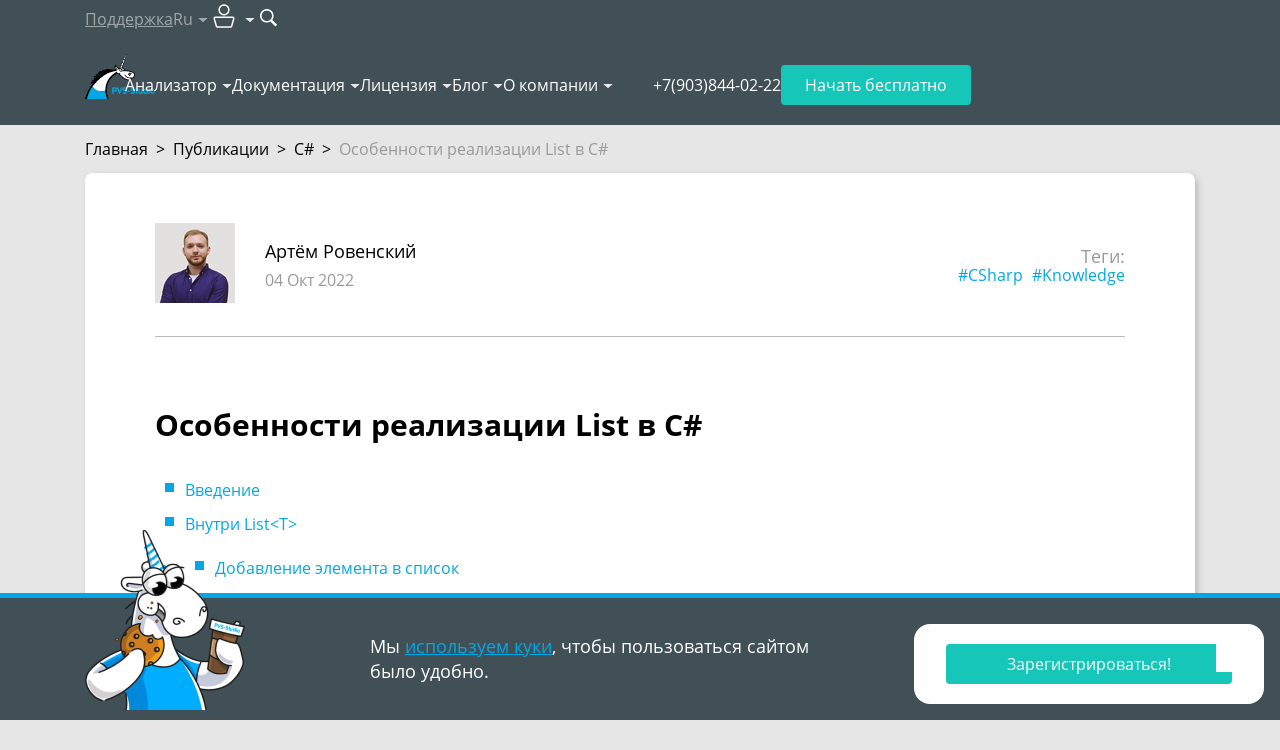

--- FILE ---
content_type: text/html; charset=utf-8
request_url: https://pvs-studio.ru/ru/blog/posts/csharp/0995/
body_size: 35133
content:
<!doctype html>

<html lang="ru">
<head>
    
        
            <!-- Varioqub experiments -->

<!-- Replaced by script below -->
<!--
<script type="text/javascript">
(function(e, x, pe, r, i, me, nt){
e[i]=e[i]||function(){(e[i].a=e[i].a||[]).push(arguments)},
me=x.createElement(pe),me.async=1,me.src=r,nt=x.getElementsByTagName(pe)[0],nt.parentNode.insertBefore(me,nt)})
(window, document, 'script', 'https://abt.s3.yandex.net/expjs/latest/exp.js', 'ymab');
ymab('metrika.92705395', 'init'/*, {clientFeatures}, {callback}*/);
</script>
-->


<!-- In fact is script above, but loads faster -->
<script async src="https://abt.s3.yandex.net/expjs/latest/exp.js"></script>
<script type="text/javascript">
    window.ymab = window.ymab || function(){
        (window.ymab.a = window.ymab.a || []).push(arguments);
    };

    ymab('metrika.92705395', 'init'/*, {clientFeatures}, {callback}*/);
</script>
        
    
    <meta charset="UTF-8"/>

    
    <meta name="viewport" content="width=device-width,initial-scale=1"/>
    

    

    <title>Особенности реализации List в C#</title>
    <meta name="description" content="List является одной из самых популярных коллекций в C#. Давайте разберёмся в некоторых особенностях работы с ним и посмотрим на внутреннюю реализацию его отдельных частей.">

    
        <meta property="og:title" content="Особенности реализации List в C#"/>
        <meta property="og:description" content="List является одной из самых популярных коллекций в C#. Давайте разберёмся в некоторых особенностях работы с ним и посмотрим на внутреннюю реализацию его отдельных частей."/>
        <meta property="og:image" content="https://cdn.pvs-studio.ru/media/docx/blog/0995_C_Sharp_List_ru/image1_thm_intoblank_1200x630.png?ver=06-04-2025-11-21-31"/>
        <meta property="og:image:width" content="1200"/>
        <meta property="og:image:height" content="630"/>
        <meta property="og:image:type" content="image/png"/>
        <meta property="og:image:alt" content="Особенности реализации List в C#"/>
        <meta property="og:url" content="https://pvs-studio.ru/ru/blog/posts/csharp/0995/"/>
        <meta property="og:site_name" content="PVS-Studio"/>
        <meta property="og:locale" content="ru_RU">

        <meta name="twitter:card" content="summary_large_image"/>
        <meta name="twitter:title" content="Особенности реализации List в C#"/>
        <meta name="twitter:description" content="List является одной из самых популярных коллекций в C#. Давайте разберёмся в некоторых особенностях работы с ним и посмотрим на внутреннюю реализацию его отдельных частей."/>
        <meta name="twitter:image:alt" content="Особенности реализации List в C#"/>
        <meta name="twitter:image" content="https://cdn.pvs-studio.ru/media/docx/blog/0995_C_Sharp_List_ru/image1_thm__-x-.png?ver=06-04-2025-11-21-31"/>
        <meta name="twitter:site" content="@code_analysis"/>
        <meta name="twitter:creator" content="@code_analysis"/>

        <meta property="vk:image" content="https://cdn.pvs-studio.ru/media/docx/blog/0995_C_Sharp_List_ru/image1_thm_intoblank_537x240.png?ver=06-04-2025-11-21-31"/>

        
            <meta property="og:type" content="article"/>
        
            <meta property="article:instantview" content="true"/>
        
            <meta property="article:published_time" content="2022-10-04"/>
        
            <meta property="article:section" content="C#"/>
        
            <meta property="article:author" content="Артём Ровенский"/>
        
            <meta property="article:tag" content="CSharp"/>
        
            <meta property="article:tag" content="Knowledge"/>
        

        
            
        
    


    
        <link rel="alternate" href="https://pvs-studio.ru/ru/blog/posts/csharp/0995/" hreflang="ru" />
        <link rel="alternate" href="https://pvs-studio.com/en/blog/posts/csharp/0995/" hreflang="en" />
        

        <link rel="canonical" href="https://pvs-studio.ru/ru/blog/posts/csharp/0995/" />
    

    <script>
      const LANG = 'ru';
      window.CDN = 'https://cdn.pvs-studio.ru';
    </script>

    
        
    

    
        <script src="https://cdn.pvs-studio.ru/static/vite/js/modal.js?ver=585" type="module"></script>
    

    
        <script src="https://cdn.pvs-studio.ru/static/jquery.min.js"></script>
    

    
    <script defer src="https://cdn.pvs-studio.ru/static/lightgallery.js?ver=585"></script>
    <script defer src="https://cdn.pvs-studio.ru/static/lg-zoom.js"></script>

    
        <script type="text/javascript" src="https://vk.com/js/api/share.js?95" charset="utf-8" defer></script>
    

    <link rel="stylesheet" href="https://cdn.pvs-studio.ru/static/styles/hljs.css">

    <link rel="stylesheet" href="https://cdn.pvs-studio.ru/static/styles/slider.min.css?ver=585">
    <script>
        window.contentMeta = ``;
    </script>


    
    <link rel="preload" href="https://cdn.pvs-studio.ru/static/fonts/OpenSans-Regular.woff2" as="font" crossorigin="anonymous" />
    <link rel="preload" href="https://cdn.pvs-studio.ru/static/fonts/OpenSans-Semibold.woff2" as="font" crossorigin="anonymous" />
    <link rel="preload" href="https://cdn.pvs-studio.ru/static/fonts/OpenSans-Italic.woff2" as="font" crossorigin="anonymous" />
    <link rel="preload" href="https://cdn.pvs-studio.ru/static/fonts/OpenSans-Bold.woff2" as="font" crossorigin="anonymous" />
    

    <style>
        @font-face {
          font-family: 'Open Sans';
          src: url("https://cdn.pvs-studio.ru/static/fonts/OpenSans-Bold.woff2");
          font-weight: bold;
          font-display: block !important;
        }
        @font-face {
          font-family: 'Open Sans';
          src: url("https://cdn.pvs-studio.ru/static/fonts/OpenSans-Italic.woff2");
          font-style: italic;
          font-display: block !important;;
        }
        @font-face {
          font-family: 'Open Sans';
          src: url("https://cdn.pvs-studio.ru/static/fonts/OpenSans-Regular.woff2");
          font-display: block !important;;
        }
        @font-face {
          font-family: 'Open Sans';
          src: url("https://cdn.pvs-studio.ru/static/fonts/OpenSans-Semibold.woff2");
          font-weight: 600;
          font-display: block !important;;
        }
        @font-face {
            font-family: 'Open Sans';
            src: url("https://cdn.pvs-studio.ru/static/fonts/OpenSans-Light.woff2");
            font-weight: 300;
            font-display: block !important;;
        }
    </style>

    <link rel="icon" href="https://cdn.pvs-studio.ru/static/favicon.ico" type="image/x-icon">

    


    
        <script src="https://cdn.pvs-studio.ru/static/vite/js/indexPage.js?ver=585" defer type="module"></script>
    
    
    
        <link href="https://cdn.pvs-studio.ru/static/style.css?ver=585" rel="stylesheet">
    

    <script defer="defer" src="https://cdn.pvs-studio.ru/static/main.js?ver=585"></script>

    
        
        <script defer="defer" src="https://cdn.pvs-studio.ru/static/vite/js/tippy.js?ver=585"></script>
        <link href="https://cdn.pvs-studio.ru/static/vite/css/tooltip.css?ver=585" rel="stylesheet">
        <link href="https://cdn.pvs-studio.ru/static/vite/css/includes_purged.css?ver=585" rel="stylesheet">
    

    <link href="https://cdn.pvs-studio.ru/static/vite/css/bootstrap_purged.css?ver=585" rel="stylesheet">

    
    

    
        
            <script>
(function () {
  setTimeout(function(){

function removeParametersFromUrl(url, parameters) {
  let urlObj = new URL(url);
  let searchParams = urlObj.searchParams;

  parameters.forEach(param => {
    searchParams.delete(param);
  });

  urlObj.search = searchParams.toString();
  return urlObj.toString();
}
    const parametersToRemove = ["url", "_ga",  "promo", "id",
                         "utm_id", "utm_source", "utm_medium", "utm_campaign", "utm_term", "utm_content"];
    const rightPath = removeParametersFromUrl(window.location, parametersToRemove);
    if (removeParametersFromUrl(window.location, []) !== rightPath){
      window.history.replaceState({}, '', rightPath);
    }
}, 2000);
})();
</script>
        
            <meta name="yandex-verification" content="86d71794a0cca355" />
        
            <!-- Yandex.Metrika counter -->
<script type="text/javascript" >
   (function(m,e,t,r,i,k,a){m[i]=m[i]||function(){(m[i].a=m[i].a||[]).push(arguments)};
   m[i].l=1*new Date();
   for (var j = 0; j < document.scripts.length; j++) {if (document.scripts[j].src === r) { return; }}
   k=e.createElement(t),a=e.getElementsByTagName(t)[0],k.async=1,k.src=r,a.parentNode.insertBefore(k,a)})
   (window, document, "script", "https://mc.yandex.ru/metrika/tag.js", "ym");

   ym(92705395, "init", {
        clickmap:true,
        trackLinks:true,
        accurateTrackBounce:true,
        webvisor:true
   });
</script>
<noscript><div><img data-no-crawl src="https://mc.yandex.ru/watch/92705395" style="position:absolute; left:-9999px;" alt="" /></div></noscript>
<!-- /Yandex.Metrika counter -->
        
            <meta name="google-site-verification" content="BlZo-2dgH5fvNGj_0ukzVz9CqPC1zG-_sIAM3zm0sng" />
        
    

</head>
<body>




    <style>
        .personalDataConfirmWrapper .personalDataConfirm .text {padding: 10px 0;}
        .personalDataConfirmImage {position: absolute; left: 15px; bottom: 0; display: none;}

        @media (min-width: 992px) {
            .personalDataConfirmWrapper {padding: 0;}
            .personalDataConfirmWrapper .pvs-button {max-width: 220px;margin-left: auto;}
            .personalDataConfirmWrapper .personalDataConfirm .text {padding: 26px 0;}

            .personalDataConfirmImage {display: block;}
        }
    </style>
    <div class="personal-data-confirm">
        <div class="personalDataConfirmWrapper" style="position: fixed;
     bottom: 0;
     left: 0;
     z-index: 999;
     width: 100%;
     min-width: 320px;
     border-top: 5px solid #01a8e5;
     background-color: #414f57;
     color: #fff;
     font-size: 18px;
     line-height: 25px;
     padding: 10px 0;">
            <div class="personalDataConfirm container relative">
                <img
                    class="personalDataConfirmImage"
                    style="display: none"
                    src="data:,"
                    data-src="https://cdn.pvs-studio.ru/static/images/unicorns/unicorn-cookie.png"
                    alt="Unicorn with delicious cookie"
                    width="160"
                    height="180"
                    loading="lazy"
                >
                <script>
                    let details = navigator.userAgent;
                    let regexp = /android|iphone|kindle|ipad/i;
                    let isMobileDevice = regexp.test(details);
                    if (!isMobileDevice && window.innerWidth >= 1024) {
                        let img = document.querySelector('.personalDataConfirmImage');
                        img.setAttribute('src', img.getAttribute('data-src'));
                        img.style.display = 'block';
                    }
                </script>
                <div class="row">
                    
                        <div class="col-12 col-lg-6 offset-lg-3">
                            <div class="text">
                                Мы <a href="https://pvs-studio.ru/ru/privacy-policy/" target="_blank">используем куки</a>, чтобы пользоваться сайтом
                                было&nbsp;удобно.
                            </div>
                        </div>
                        <div class="col-12 col-lg-3">
                            <div class="text">
                                <div class="pvs-button i_agree_button" data-test-id="cookie_pd_agreement">Хорошо</div>
                            </div>
                        </div>
                    
                </div>
            </div>
        </div>
    </div>

    <script>
        document.addEventListener('DOMContentLoaded', function() {

        document.querySelector('.personalDataConfirm .i_agree_button').addEventListener('click',
            function () {
                fetch('/api/i_agree/', {
                    method: 'POST'
                })
                .then(data => {
                    const personalDataConfirm = document.querySelector('.personal-data-confirm');
                    if (personalDataConfirm) {
                        personalDataConfirm.remove();
                    }
                });

                setTimeout(() => {
                    const ruLangOfferElem = document.querySelector("#ru-lang-offer");
                    if (!ruLangOfferElem) {
                        return;
                    }

                    ruLangOfferElem.classList.add("visible");
                }, 3000);
            });
        });
    </script>





        
    

<div class="b-totop"><img src="https://cdn.pvs-studio.ru/static/images/icons/arrows/to_the_top.png" alt="to the top" width="107" height="55"></div>


    

<header class="header header-outer" data-lang="ru">
    
    

    <div class="header-inner" data-nav="secondary">
        <div class="container">
            <nav class="header-nav" data-nav="secondary">
                <ul>
                    <li>
                        
                            <a 
                                href="https://pvs-studio.ru/ru/about-feedback/"
                                onclick="ym(92705395,'reachGoal','header_support_to_writetous')"
                                data-metric-tag="header-support-to-writetous">
                                Поддержка
                            </a>
                        
                    </li>

                    <li data-type="lang">
                        <p class="h-100 | d-flex align-items-center" data-dropdown-title="header-lang">Ru</p>

                        <div 
                            data-dropdown-content="header-lang" 
                            data-dropdown-position-x="center"
                            
                            >
                            <ul class="dropdown-list" data-nav="secondary">
                                
                                    <li><a href="https://pvs-studio.com/en/blog/posts/csharp/0995/" data-no-crawl rel="nofollow" data-state="inactive">English</a></li>
                                

                                
                                    <li><p data-state="disabled">Français</p></li>
                                

                                
                            </ul>
                        </div>
                    </li>

                    <li data-type="personal-account">
                        <p data-dropdown-title="header-pa">
                            <img src="https://cdn.pvs-studio.ru/static/images/icons/user_pa.svg" alt="User icon" width="32" height="32">
                        </p>

                        <div 
                            data-dropdown-content="header-pa" 
                            data-dropdown-position-x="right"
                            data-type="personal-account"
                            data-dropdown-preserve>
                            <ul class="dropdown-list | cabinet_actions" data-nav="secondary">
                                
                                    <li>
                                        <a href="/login/?next=/ru/blog/posts/csharp/0995/" rel="nofollow" data-test="pa-login" data-no-crawl>Авторизоваться</a>
                                    </li>
                                    <li>
                                        <a href="/login/?register=true&next=/ru/blog/posts/csharp/0995/" data-test="pa-reg" rel="nofollow" data-no-crawl>Зарегистрироваться</a>
                                    </li>
                                
                            </ul>
                        </div>
                    </li>

                    <li data-type="search">
                        <form 
                            action="https://pvs-studio.ru/ru/search/" id="header-search-form" class="d-flex align-items-center"
                            onsubmit="ym(92705395,'reachGoal','new_search_header')"
                            data-metric-tag="form-new-search-header"
                            data-test-exclude-start-disable>
                            <div 
                                id="header-search-wrapper" 
                                class="search-wrapper | me-1 | anime-appear-width" 
                                style="width: 170px;"> 
                                <input 
                                    type="search" 
                                    name="search"
                                    value=""
                                    placeholder="Поиск"
                                    class="input" 
                                    data-type="header-search"> 
                            </div>

                            <button 
                                type="submit" role="submit" 
                                class="no-style" 
                                title="Поиск"
                                data-anime-target="#header-search-wrapper">
                                <img src="https://cdn.pvs-studio.ru/static/images/icons/search.svg" alt="Search button" width="18" height="18">
                            </button>
                        </form>
                    </li>
                </ul>
            </nav>
        </div>
    </div>

    <div class="header-inner" data-nav="primary">
        <div class="container | relative">
            <nav class="header-nav" data-nav="primary">
                
                    <a class="header-logo" href="https://pvs-studio.ru/ru/">
                        <img src="https://cdn.pvs-studio.ru/static/images/logo/pvs_logo_4.svg" alt="PVS-Studio logo: cool unicorn" width="70" height="45">
                    </a>
                

                <ul class="header-nav-links">
                    
                    <li>
                        <p data-dropdown-title="nav-links-1">
                            <a 
                                href="https://pvs-studio.ru/ru/pvs-studio/" class="no-style" link-title
                                onclick="ym(92705395,'reachGoal','header_clickmenu')"
                                data-metric-tag="a-header-clickmenu">
                                Анализатор</a>
                            <span class="d-none" no-link-title>Анализатор</span>
                        </p>
                        <script>
                            if ('ontouchstart' in window || navigator.maxTouchPoints > 0) {
                                document.querySelectorAll('[data-dropdown-title]').forEach(item => {
                                  const link = item.querySelector('[link-title]');
                                  const touchElement = item.querySelector('[no-link-title]');
                                  
                                  if (link && touchElement) {
                                    link.classList.add('d-none');
                                    touchElement.classList.remove('d-none');
                                  }
                                });
                              } 
                        </script>
                        <div data-dropdown-content="nav-links-1" data-dropdown-position-x="left" data-dropdown-offset="15">
                            <ul class="dropdown-list" data-nav="primary">
                                
                                    <li>
                                        
                                        <a href="https://pvs-studio.ru/ru/pvs-studio/" class="no-style">О PVS-Studio</a>
                                        
                                    </li>
                                
                                    <li>
                                        
                                        <a href="https://pvs-studio.ru/ru/pvs-studio/download/" class="no-style">Скачать PVS-Studio</a>
                                        
                                    </li>
                                
                                    <li>
                                        
                                        <a href="https://pvs-studio.ru/ru/whatsnew/" class="no-style">Что нового в 7.40</a>
                                        
                                    </li>
                                
                                    <li>
                                        
                                        <a href="https://pvs-studio.ru/ru/pvs-studio/faq/" class="no-style">FAQ</a>
                                        
                                    </li>
                                
                                    <li>
                                        
                                        <a href="https://pvs-studio.ru/ru/pvs-studio/gost-71207/" class="no-style">ГОСТ Р 71207–2024</a>
                                        
                                    </li>
                                
                                    <li>
                                        
                                        <a href="https://pvs-studio.ru/ru/pvs-studio/fstec/" class="no-style">Сертификация ФСТЭК</a>
                                        
                                    </li>
                                
                                    <li>
                                        
                                        <a href="https://pvs-studio.ru/ru/pvs-studio/sast/" class="no-style">SAST (CWE, OWASP, MISRA)</a>
                                        
                                    </li>
                                
                                    <li>
                                        
                                        <a href="https://pvs-studio.ru/ru/pvs-studio/examples/" class="no-style">Online Examples</a>
                                        
                                    </li>
                                
                            </ul>
                        </div>
                    </li>
                    
                    <li>
                        <p data-dropdown-title="nav-links-2">
                            <a 
                                href="https://pvs-studio.ru/ru/docs/" class="no-style" link-title
                                onclick="ym(92705395,'reachGoal','header_clickmenu')"
                                data-metric-tag="a-header-clickmenu">
                                Документация</a>
                            <span class="d-none" no-link-title>Документация</span>
                        </p>
                        <script>
                            if ('ontouchstart' in window || navigator.maxTouchPoints > 0) {
                                document.querySelectorAll('[data-dropdown-title]').forEach(item => {
                                  const link = item.querySelector('[link-title]');
                                  const touchElement = item.querySelector('[no-link-title]');
                                  
                                  if (link && touchElement) {
                                    link.classList.add('d-none');
                                    touchElement.classList.remove('d-none');
                                  }
                                });
                              } 
                        </script>
                        <div data-dropdown-content="nav-links-2" data-dropdown-position-x="left" data-dropdown-offset="15">
                            <ul class="dropdown-list" data-nav="primary">
                                
                                    <li>
                                        
                                        <a href="https://pvs-studio.ru/ru/docs/" class="no-style">Общая документация</a>
                                        
                                    </li>
                                
                                    <li>
                                        
                                        <a href="https://pvs-studio.ru/ru/docs/warnings/" class="no-style">Диагностики</a>
                                        
                                    </li>
                                
                            </ul>
                        </div>
                    </li>
                    
                    <li>
                        <p data-dropdown-title="nav-links-3">
                            <a 
                                href="https://pvs-studio.ru/ru/order/" class="no-style" link-title
                                onclick="ym(92705395,'reachGoal','header_clickmenu')"
                                data-metric-tag="a-header-clickmenu">
                                Лицензия</a>
                            <span class="d-none" no-link-title>Лицензия</span>
                        </p>
                        <script>
                            if ('ontouchstart' in window || navigator.maxTouchPoints > 0) {
                                document.querySelectorAll('[data-dropdown-title]').forEach(item => {
                                  const link = item.querySelector('[link-title]');
                                  const touchElement = item.querySelector('[no-link-title]');
                                  
                                  if (link && touchElement) {
                                    link.classList.add('d-none');
                                    touchElement.classList.remove('d-none');
                                  }
                                });
                              } 
                        </script>
                        <div data-dropdown-content="nav-links-3" data-dropdown-position-x="left" data-dropdown-offset="15">
                            <ul class="dropdown-list" data-nav="primary">
                                
                                    <li>
                                        
                                        <a href="https://pvs-studio.ru/ru/order/" class="no-style">Покупка лицензии</a>
                                        
                                    </li>
                                
                                    <li>
                                        
                                        <a href="https://pvs-studio.ru/ru/order/license/" class="no-style">Выбор лицензии</a>
                                        
                                    </li>
                                
                                    <li>
                                        
                                        <a href="https://pvs-studio.ru/ru/for-clients/" class="no-style">Для клиентов</a>
                                        
                                    </li>
                                
                                    <li>
                                        
                                        <a href="https://pvs-studio.ru/ru/order/for-students/" class="no-style">Для студентов</a>
                                        
                                    </li>
                                
                                    <li>
                                        
                                        <a href="https://pvs-studio.ru/ru/order/open-source-license/" class="no-style">Для Open Source</a>
                                        
                                    </li>
                                
                                    <li>
                                        
                                        <a href="https://pvs-studio.ru/ru/order/mvp/" class="no-style">Для Microsoft MVP</a>
                                        
                                    </li>
                                
                            </ul>
                        </div>
                    </li>
                    
                    <li>
                        <p data-dropdown-title="nav-links-4">
                            <a 
                                href="https://pvs-studio.ru/ru/blog/posts/" class="no-style" link-title
                                onclick="ym(92705395,'reachGoal','header_clickmenu')"
                                data-metric-tag="a-header-clickmenu">
                                Блог</a>
                            <span class="d-none" no-link-title>Блог</span>
                        </p>
                        <script>
                            if ('ontouchstart' in window || navigator.maxTouchPoints > 0) {
                                document.querySelectorAll('[data-dropdown-title]').forEach(item => {
                                  const link = item.querySelector('[link-title]');
                                  const touchElement = item.querySelector('[no-link-title]');
                                  
                                  if (link && touchElement) {
                                    link.classList.add('d-none');
                                    touchElement.classList.remove('d-none');
                                  }
                                });
                              } 
                        </script>
                        <div data-dropdown-content="nav-links-4" data-dropdown-position-x="left" data-dropdown-offset="15">
                            <ul class="dropdown-list" data-nav="primary">
                                
                                    <li>
                                        
                                        <a href="https://pvs-studio.ru/ru/blog/posts/" class="no-style">Блог</a>
                                        
                                    </li>
                                
                                    <li>
                                        
                                        <a href="https://pvs-studio.ru/ru/blog/video/" class="no-style">Видео</a>
                                        
                                    </li>
                                
                                    <li>
                                        
                                        <a href="https://pvs-studio.ru/ru/blog/books/" class="no-style">Книги</a>
                                        
                                    </li>
                                
                                    <li>
                                        
                                        <a href="https://pvs-studio.ru/ru/blog/quest/" class="no-style">Развлечения</a>
                                        
                                    </li>
                                
                                    <li>
                                        
                                        <a href="https://pvs-studio.ru/ru/blog/events/" class="no-style">Мероприятия</a>
                                        
                                    </li>
                                
                                    <li>
                                        
                                        <a href="https://pvs-studio.ru/ru/blog/inspections/" class="no-style">Проверенные проекты</a>
                                        
                                    </li>
                                
                                    <li>
                                        
                                        <a href="https://pvs-studio.ru/ru/blog/examples/" class="no-style">Примеры ошибок</a>
                                        
                                    </li>
                                
                                    <li>
                                        
                                        <a href="https://pvs-studio.ru/ru/blog/terms/" class="no-style">Терминология</a>
                                        
                                    </li>
                                
                                    <li>
                                        
                                        <a href="https://pvs-studio.ru/ru/blog/lessons/" class="no-style">64-битные уроки</a>
                                        
                                    </li>
                                
                                    <li>
                                        
                                        <a href="https://pvs-studio.ru/ru/webinar/rbpo/" class="no-style">Вокруг РБПО за 25 вебинаров</a>
                                        
                                    </li>
                                
                            </ul>
                        </div>
                    </li>
                    
                    <li>
                        <p data-dropdown-title="nav-links-5">
                            <a 
                                href="https://pvs-studio.ru/ru/about/" class="no-style" link-title
                                onclick="ym(92705395,'reachGoal','header_clickmenu')"
                                data-metric-tag="a-header-clickmenu">
                                О компании</a>
                            <span class="d-none" no-link-title>О компании</span>
                        </p>
                        <script>
                            if ('ontouchstart' in window || navigator.maxTouchPoints > 0) {
                                document.querySelectorAll('[data-dropdown-title]').forEach(item => {
                                  const link = item.querySelector('[link-title]');
                                  const touchElement = item.querySelector('[no-link-title]');
                                  
                                  if (link && touchElement) {
                                    link.classList.add('d-none');
                                    touchElement.classList.remove('d-none');
                                  }
                                });
                              } 
                        </script>
                        <div data-dropdown-content="nav-links-5" data-dropdown-position-x="left" data-dropdown-offset="15">
                            <ul class="dropdown-list" data-nav="primary">
                                
                                    <li>
                                        
                                        <a href="https://pvs-studio.ru/ru/about/" class="no-style">История</a>
                                        
                                    </li>
                                
                                    <li>
                                        
                                        <a href="https://pvs-studio.ru/ru/about/customers/" class="no-style">Клиенты</a>
                                        
                                    </li>
                                
                                    <li>
                                        
                                        <a href="https://pvs-studio.ru/ru/about/careers/" class="no-style">Вакансии</a>
                                        
                                    </li>
                                
                                    <li>
                                        
                                        <a href="https://pvs-studio.ru/ru/address/" class="no-style">Контакты</a>
                                        
                                    </li>
                                
                            </ul>
                        </div>
                    </li>
                    
                </ul>
                <ul>
                    <li class="header-nav-tel">
                        <a class="header-tel" href="tel:+7(903)844-02-22" data-device="mobile">+7(903)844-02-22</a>
                        <p class="header-tel" data-device="desktop">+7(903)844-02-22</p>
                    </li>
                    <li class="header-nav-try-free">
                        <a href="https://pvs-studio.ru/ru/pvs-studio/try-free/" class="button" data-type="secondary">
                            Начать бесплатно
                        </a>
                    </li>
                    <li class="header-nav-burger">
                        <button class="burger" id="burger" data-state="closed">
                            <span></span>
                            <span></span>
                            <span></span>
                        </button>
                    </li>
                </ul>
            </nav>
        </div>
    </div>

    <nav class="header-nav" data-nav="mobile" data-state="closed">
        <div class="container">
            <ul class="mobile-list">
                
                <li>
                    <h4 
                        data-bs-toggle="collapse" 
                        data-bs-target="#nav-mobile-1" 
                        aria-expanded="false" 
                        aria-controls="nav-mobile-1"
                    >
                        Анализатор
                    </h4>
                    
                    <div id="nav-mobile-1" class="collapse">
                        <ul class="mobile-sublist">
                            
                            <li>
                                
                                <a href="https://pvs-studio.ru/ru/pvs-studio/">О PVS-Studio</a>
                                
                            </li>
                            
                            <li>
                                
                                <a href="https://pvs-studio.ru/ru/pvs-studio/download/">Скачать PVS-Studio</a>
                                
                            </li>
                            
                            <li>
                                
                                <a href="https://pvs-studio.ru/ru/whatsnew/">Что нового в 7.40</a>
                                
                            </li>
                            
                            <li>
                                
                                <a href="https://pvs-studio.ru/ru/pvs-studio/faq/">FAQ</a>
                                
                            </li>
                            
                            <li>
                                
                                <a href="https://pvs-studio.ru/ru/pvs-studio/gost-71207/">ГОСТ Р 71207–2024</a>
                                
                            </li>
                            
                            <li>
                                
                                <a href="https://pvs-studio.ru/ru/pvs-studio/fstec/">Сертификация ФСТЭК</a>
                                
                            </li>
                            
                            <li>
                                
                                <a href="https://pvs-studio.ru/ru/pvs-studio/sast/">SAST (CWE, OWASP, MISRA)</a>
                                
                            </li>
                            
                            <li>
                                
                                <a href="https://pvs-studio.ru/ru/pvs-studio/examples/">Online Examples</a>
                                
                            </li>
                            
                        </ul>
                    </div>
                </li>
                
                <li>
                    <h4 
                        data-bs-toggle="collapse" 
                        data-bs-target="#nav-mobile-2" 
                        aria-expanded="false" 
                        aria-controls="nav-mobile-2"
                    >
                        Документация
                    </h4>
                    
                    <div id="nav-mobile-2" class="collapse">
                        <ul class="mobile-sublist">
                            
                            <li>
                                
                                <a href="https://pvs-studio.ru/ru/docs/">Общая документация</a>
                                
                            </li>
                            
                            <li>
                                
                                <a href="https://pvs-studio.ru/ru/docs/warnings/">Диагностики</a>
                                
                            </li>
                            
                        </ul>
                    </div>
                </li>
                
                <li>
                    <h4 
                        data-bs-toggle="collapse" 
                        data-bs-target="#nav-mobile-3" 
                        aria-expanded="false" 
                        aria-controls="nav-mobile-3"
                    >
                        Лицензия
                    </h4>
                    
                    <div id="nav-mobile-3" class="collapse">
                        <ul class="mobile-sublist">
                            
                            <li>
                                
                                <a href="https://pvs-studio.ru/ru/order/">Покупка лицензии</a>
                                
                            </li>
                            
                            <li>
                                
                                <a href="https://pvs-studio.ru/ru/order/license/">Выбор лицензии</a>
                                
                            </li>
                            
                            <li>
                                
                                <a href="https://pvs-studio.ru/ru/for-clients/">Для клиентов</a>
                                
                            </li>
                            
                            <li>
                                
                                <a href="https://pvs-studio.ru/ru/order/for-students/">Для студентов</a>
                                
                            </li>
                            
                            <li>
                                
                                <a href="https://pvs-studio.ru/ru/order/open-source-license/">Для Open Source</a>
                                
                            </li>
                            
                            <li>
                                
                                <a href="https://pvs-studio.ru/ru/order/mvp/">Для Microsoft MVP</a>
                                
                            </li>
                            
                        </ul>
                    </div>
                </li>
                
                <li>
                    <h4 
                        data-bs-toggle="collapse" 
                        data-bs-target="#nav-mobile-4" 
                        aria-expanded="false" 
                        aria-controls="nav-mobile-4"
                    >
                        Блог
                    </h4>
                    
                    <div id="nav-mobile-4" class="collapse">
                        <ul class="mobile-sublist">
                            
                            <li>
                                
                                <a href="https://pvs-studio.ru/ru/blog/posts/">Блог</a>
                                
                            </li>
                            
                            <li>
                                
                                <a href="https://pvs-studio.ru/ru/blog/video/">Видео</a>
                                
                            </li>
                            
                            <li>
                                
                                <a href="https://pvs-studio.ru/ru/blog/books/">Книги</a>
                                
                            </li>
                            
                            <li>
                                
                                <a href="https://pvs-studio.ru/ru/blog/quest/">Развлечения</a>
                                
                            </li>
                            
                            <li>
                                
                                <a href="https://pvs-studio.ru/ru/blog/events/">Мероприятия</a>
                                
                            </li>
                            
                            <li>
                                
                                <a href="https://pvs-studio.ru/ru/blog/inspections/">Проверенные проекты</a>
                                
                            </li>
                            
                            <li>
                                
                                <a href="https://pvs-studio.ru/ru/blog/examples/">Примеры ошибок</a>
                                
                            </li>
                            
                            <li>
                                
                                <a href="https://pvs-studio.ru/ru/blog/terms/">Терминология</a>
                                
                            </li>
                            
                            <li>
                                
                                <a href="https://pvs-studio.ru/ru/blog/lessons/">64-битные уроки</a>
                                
                            </li>
                            
                            <li>
                                
                                <a href="https://pvs-studio.ru/ru/webinar/rbpo/">Вокруг РБПО за 25 вебинаров</a>
                                
                            </li>
                            
                        </ul>
                    </div>
                </li>
                
                <li>
                    <h4 
                        data-bs-toggle="collapse" 
                        data-bs-target="#nav-mobile-5" 
                        aria-expanded="false" 
                        aria-controls="nav-mobile-5"
                    >
                        О компании
                    </h4>
                    
                    <div id="nav-mobile-5" class="collapse">
                        <ul class="mobile-sublist">
                            
                            <li>
                                
                                <a href="https://pvs-studio.ru/ru/about/">История</a>
                                
                            </li>
                            
                            <li>
                                
                                <a href="https://pvs-studio.ru/ru/about/customers/">Клиенты</a>
                                
                            </li>
                            
                            <li>
                                
                                <a href="https://pvs-studio.ru/ru/about/careers/">Вакансии</a>
                                
                            </li>
                            
                            <li>
                                
                                <a href="https://pvs-studio.ru/ru/address/">Контакты</a>
                                
                            </li>
                            
                        </ul>
                    </div>
                </li>
                
            </ul>

            <ul class="mobile-list">
                <li>
                    <h4 
                        data-bs-toggle="collapse" 
                        data-bs-target="#personal-account-mobile-menu" 
                        aria-expanded="false" 
                        aria-controls="personal-account-mobile-menu"
                    >
                        Личный кабинет
                    </h4>
                    
                    <div id="personal-account-mobile-menu" class="collapse">
                        <ul class="mobile-sublist | cabinet_actions" data-no-crawl>
                            
                                <li>
                                    <a href="/login/?next=/ru/blog/posts/csharp/0995/" rel="nofollow" data-test="pa-login" data-no-crawl>Авторизоваться</a>
                                </li>
                                <li>
                                    <a href="https://auth.pvs-studio.ru/ru/register/"  data-test="pa-reg" rel="nofollow" data-no-crawl>Зарегистрироваться</a>
                                </li>
                            
                        </ul>
                    </div>
                </li>

                <li>
                    <h4
                        data-bs-toggle="collapse" 
                        data-bs-target="#lang-mobile-menu" 
                        aria-expanded="false" 
                        aria-controls="lang-mobile-menu"
                    >
                        Язык
                    </h4>
                    
                    <div id="lang-mobile-menu" class="collapse">
                        <ul class="mobile-sublist">
                            
                            
                                <li><a href="https://pvs-studio.com/en/blog/posts/csharp/0995/" data-no-crawl rel="nofollow" data-state="inactive">English</a></li>
                            

                            
                            
                                <li><p data-state="disabled">Français</p></li>
                            

                            
                            
                        </ul>
                    </div>
                </li>
            </ul>

            <div class="mobile-buttons gy-4">
                
                <a  href="https://pvs-studio.ru/ru/about-feedback/" class="button" data-type="secondary"
                    onclick="ym(92705395,'reachGoal','header_support_to_writetous')"
                    data-metric-tag="a-header-support-to-writetous">
                    Поддержка
                </a>
                

                <a href="https://pvs-studio.ru/ru/pvs-studio/try-free/" class="button" data-type="secondary">Начать бесплатно</a>
            </div>
        </div>
    </nav>
</header>



<div class="b-content">
    
    <div id="fb-root"></div>
    
<div class="b-breadcrumbs b-breadcrumbs--light">
    <div class="container">
        <div class="row">
            <div class="col">
                <div class="b-breadcrumbs__content">
                    <div class="b-breadcrumbs__item">
                        <a href="https://pvs-studio.ru/ru/">Главная</a>
                    </div>
                    

                    
                        <div class="b-breadcrumbs__divider">></div>
                        <div class="b-breadcrumbs__item">
                            <a href="https://pvs-studio.ru/ru/blog/posts/">Публикации</a>
                        </div>
                    
                    
                    
                            <div class="b-breadcrumbs__divider">></div>
                            <div class="b-breadcrumbs__item">
                                <a href="https://pvs-studio.ru/ru/blog/posts/csharp/">
                                    C#
                                </a>
                            </div>
                    
                    
                    
                    
                    
                    
                    
                    
                    
                    
                    
                        <div class="b-breadcrumbs__divider">></div>

                        <div class="b-breadcrumbs__item">
                            Особенности реализации List в C#
                        </div>
                    
                    
                    
                        
                </div>
            </div>
        </div>
    </div>
</div>

    

    <div class="container">
        <div class="row" style="margin-bottom: 50px;">
            <div class="col ">
                <div class="content h-100">
                    
                    <div class="content-head">
                        <div class="content-author">
                            
                                <div class="content-author-photo">
                                    <img src="https://cdn.pvs-studio.ru/media/media/content_author/Rovenskii_thm_fix_80x80.png" class="no-test" alt="Artem Rovenskii" style="min-width: 80px; min-height: 80px" width="80" height="80">
                                </div>
                            
                            <div class="content-author-desc">
                                <div class="content-author-name">
                                    
                                        <a class='article-author-name'
                                           href="https://pvs-studio.ru/ru/blog/?author=artem-rovenskii">Артём Ровенский</a>
                                        
                                    
                                </div>
                                <div class="content-author-date">
                                    
                                        04 Окт 2022
                                    
                                </div>
                            </div>
                        </div>
                        
                            <div class="content-tags">
                                <div class="content-tags-name">Теги:</div>
                                <div class="content-tags-items">
                                    
                                        <a href="https://pvs-studio.ru/ru/blog/posts/?tag=CSharp">#CSharp</a>
                                    
                                        <a href="https://pvs-studio.ru/ru/blog/posts/?tag=Knowledge">#Knowledge</a>
                                    
                                </div>
                            </div>
                        
                    </div>
                    
                    <h1>Особенности реализации List в C#</h1>
                    
                    
                    <div class="mobile-author">
                        <div>
                            
                                04 Окт 2022
                            
                        </div>
                        
                            <div>Автор: 
                                <span><a class='article-author-name'
                                         href="https://pvs-studio.ru/ru/blog/?author=artem-rovenskii">Артём Ровенский</a></span>
                                
                            </div>
                        
                    </div>
                    

                    

                    <ul class="content-list-0"><li><a href="#ID970EEC97EB">Введение</a></li><li><a href="#ID10E2975D08">Внутри List&lt;T&gt;</a><ul class="content-list-2"><li><a href="#ID86F0ADF5F1">Добавление элемента в список</a></li><li><a href="#IDD36CC455FB">Зачем нужно поле _version?</a></li><li><a href="#ID3B8F769687">Capacity</a></li><li><a href="#ID5BC401C829">Прочие особенности методов List&lt;T&gt;</a></li></ul></li><li><a href="#ID9E897208BF">Немного о производительности</a><ul class="content-list-2"><li><a href="#ID401702BA90">List&lt;T&gt; против ArrayList</a></li><li><a href="#ID483F6CC3EF">Преимущества задания Capacity</a></li><li><a href="#IDCE1F38B9A8">Как быстрее всего определить, что в списке есть элементы?</a></li></ul></li><li><a href="#IDA68BA58E0E">Заключение</a></li></ul>
    <p>List является одной из самых популярных коллекций в C#. Давайте разберёмся в некоторых особенностях работы с ним и посмотрим на внутреннюю реализацию его отдельных частей.</p>
    <div class="div-image gallery" id="galid-1"><img width="780" height="440" alt="0995_C_Sharp_List_ru/image1.png" src="https://import.pvs-studio.ru/docx/blog/0995_C_Sharp_List_ru/image1.png?ver=06-04-2025-11-21-31" data-src="https://import.pvs-studio.ru/docx/blog/0995_C_Sharp_List_ru/image1.png?ver=06-04-2025-11-21-31" loading="lazy" /></div>
    <h2 id="ID970EEC97EB">Введение</h2>
    <p>Данная статья будет посвящена полностью <em>List&lt;T&gt;</em> из пространства имён <em>System.Collections.Generic</em>, а если быть конкретнее, то его внутренней реализации и некоторым особенностям. Это самая часто используемая коллекция языка. И это не только моё мнение — так писали в своих книгах Эндрю Троелсен, Филипп Джепикс и Джон Скит. И это понятно – с <em>List&lt;T&gt;</em> легко работать. Он довольно гибкий и тем самым покрывает огромную часть повседневных задач программиста. С этим также помогает большое количество методов, идущих с ним в комплекте. А наличие LINQ ещё больше расширяет возможности данной коллекции.</p>
    <h2 id="ID10E2975D08">Внутри List&lt;T&gt;</h2>
    <p>Исходный код класса <em>List&lt;T&gt;</em> доступен на <a href="https://github.com/dotnet/runtime/blob/main/src/libraries/System.Private.CoreLib/src/System/Collections/Generic/List.cs" class="link-outer" target="_blank" rel="nofollow">GitHub</a>. Это значит, что мы можем взглянуть на его реализацию. Пройдёмся по важным аспектам.</p>
    <p>Класс <em>List&lt;T&gt;</em> представляет последовательный список элементов с динамически изменяемым размером. Под капотом <em>List&lt;T&gt;</em> построен с использованием массива.</p>
    <p>Класс <em>List&lt;T&gt;</em> содержит 3 основных поля:</p>
<ul class="list-level0 list-bullet">
<li><em>T[] _items</em> – внутренний массив, на основе которого строится список;</li>
<li><em>int _size</em> – хранит информацию о количестве элементов в списке;</li>
<li><em>int _version</em> – содержит версию коллекции.</li>
</ul>
    <h3 id="ID86F0ADF5F1">Добавление элемента в список</h3>
    <p>Как уже было сказано, размер списка динамически изменяется. Взглянем поподробнее, что же происходит при добавлении элемента в список.</p>
    <pre class="clear"><code class="cpp">public void Add(T item)
{
  _version++;
  T[] array = _items;
  int size = _size;
  if ((uint)size &lt; (uint)array.Length)
  {
    _size = size + 1;
    array[size] = item;
  }
  else
  {
    AddWithResize(item);
  }
}</code></pre>
    <p>В первую очередь значение поля <em>_version</em> увеличивается на 1 (смысл данного действия мы разберём чуть позже). После этого происходит создание двух локальных переменных – массива <em>array</em> с элементами типа <em>T</em> и <em>size</em> типа <em>int</em>. Им присваиваются соответствующие поля. Далее если в массиве ещё есть место для одного элемента, то происходит изменение элемента массива по индексу <em>size + 1</em>. Если же размер массива не позволяет добавить ещё один элемент, то вызывается метод <em>AddWithResize</em>.</p>
    <pre class="clear"><code class="cpp">private void AddWithResize(T item)
{
  Debug.Assert(_size == _items.Length);
  int size = _size;
  Grow(size + 1);
  _size = size + 1;
  _items[size] = item;
}</code></pre>
    <p>Здесь вызывается метод <em>Grow</em> для увеличения текущего размера внутреннего массива. Далее производятся те же действия, что и в методе <em>Add,</em> для добавления при доступном месте.</p>
    <p>Рассмотрим метод Grow подробнее:</p>
    <pre class="clear"><code class="cpp">private void Grow(int capacity)
{
  ....

  int newcapacity = _items.Length == 0 ? DefaultCapacity : 2 * _items.Length;

  if ((uint)newcapacity &gt; Array.MaxLength) newcapacity = Array.MaxLength;

  if (newcapacity &lt; capacity) newcapacity = capacity;

  Capacity = newcapacity;
}</code></pre>
    <p>Алгоритм работы метода <em>Grow</em>:</p>
<ul class="list-level0 list-bullet">
<li>если внутренний массив пуст, то ёмкость списка будет равна 4, иначе удвоенной длине массива;</li>
<li>если новое значение ёмкости получается больше максимально возможной длины массива, то данная ёмкость станет равна <em>Array.MaxLength</em>;</li>
<li>если новое значение ёмкости коллекции получилось меньше текущего, то новая ёмкость станет равна текущей;</li>
<li>в конце <em>newcapacity</em> записывается в свойство <em>Capacity</em>.</li>
</ul>
    <h3 id="IDD36CC455FB">Зачем нужно поле _version?</h3>
    <p>Но зачем же всё-таки нужно поле <em>_version</em>, значение которого менялось в методе <em>Add</em>? Как уже было написано ранее, это поле, которое позволяет отслеживать версию списка. Его значение проверяется при обходе списка. К примеру, рассмотрим метод <em>ForEach</em>:</p>
    <pre class="clear"><code class="cpp">public void ForEach(Action&lt;T&gt; action)
{
  ....
  int version = _version;

  for (int i = 0; i &lt; _size; i++)
  {
    if (version != _version)
    {
      break;
    }
    action(_items[i]);
  }

  if (version != _version)
    ThrowHelper
      .ThrowInvalidOperationException_InvalidOperation_EnumFailedVersion();
}</code></pre>
    <p>Перед началом обхода значение поля <em>_version</em> сохраняется в переменную. Если во время обхода список будет изменён, то обход прекращается и выбрасывается исключение типа <em>System.InvalidOperationException</em>. Похожим образом <em>_version</em> отслеживается и в <em>List&lt;T&gt;.Enumerator</em>. Поэтому изменение списка при его обходе в <em>foreach</em> также приведёт к выбрасыванию исключения.</p>
    <h3 id="ID3B8F769687">Capacity</h3>
    <p>У <em>List&lt;T&gt;</em> есть конструктор, который первым аргументом принимает число – начальную ёмкость.</p>
    <pre class="clear"><code class="cpp">List&lt;int&gt; list = new List&lt;int&gt;(8);</code></pre>
    <p>Если разработчик заранее знает нужный размер списка, то он может задать его. Это избавляет от ненужных операций копирования и выделения памяти под новый массив при добавлении новых элементов.</p>
    <p>Кстати, размером внутреннего массива можно управлять, ещё и используя свойство <em>Capacity</em>:</p>
    <pre class="clear"><code class="cpp">list.Capacity = 8;</code></pre>
    <p>Рассмотрим код данного свойства:</p>
    <pre class="clear"><code class="cpp">public int Capacity
{
  get =&gt; _items.Length;
  set
  {
    if (value &lt; _size)
    {
      ThrowHelper.ThrowArgumentOutOfRangeException(....);
    }

    if (value != _items.Length)
    {
      if (value &gt; 0)
      {
        T[] newItems = new T[value];
        if (_size &gt; 0)
        {
          Array.Copy(_items, newItems, _size);
        }
        _items = newItems;
      }
      else
      {
        _items = s_emptyArray;
      }
    }
  }
}</code></pre>
    <p>Аксессор <em>get</em> возвращает значение <em>_items.Length</em>, то есть длину внутреннего массива.</p>
    <p>Аксессор <em>set</em> действует по следующему алгоритму:</p>
<ul class="list-level0 list-bullet">
<li>если <em>value</em> меньше количества элементов в коллекции, то будет выброшено исключение;</li>
<li>если <em>value</em> не равно длине внутреннего массива и <em>value</em> больше 0, то будет создан новый массив с ёмкостью, равной <em>value</em>;</li>
<li>если количество элементов в списке больше 0, то будет выполнено копирование элементов из старого массива в новый;</li>
<li>если <em>value</em> равно 0, то полю, которое представляет собой внутренний массив, будет присвоен пустой массив.</li>
</ul>
    <h3 id="ID5BC401C829">Прочие особенности методов List&lt;T&gt;</h3>
    <p><strong>Insert</strong></p>
    <p>Метод Insert позволяет вставить элемент в коллекцию только в рамках начала и конца этой коллекции. Если количество элементов в коллекции будет равно размерности внутреннего массива, то произойдёт увеличение ёмкости массива с помощью метода <em>Grow(_size + 1)</em>. При попытке вставить элемент на индекс, который больше <em>list.Count</em>, будет выброшено исключение <em>System.ArgumentOutOfRangeException</em>.</p>
    <pre class="clear"><code class="cpp">List&lt;string&gt; list = new List&lt;string&gt;() { "1", "2"};
list.Insert(1, "10"); // OK
list.Insert(2, "15"); // OK
list.Insert(10, 12); // throw exception</code></pre>
    <p>Подобное поведение останется даже при явном управлении размером внутреннего массива. </p>
    <p>Рассмотрим пример:</p>
    <pre class="clear"><code class="cpp">List&lt;string&gt; list = new List&lt;string&gt;() { "1", "2"};
list.Capacity = 8;
list.Insert(3, "3");</code></pre>
    <p>В свойство <em>Capacity</em> присваивается 8, что приводит к изменению размера внутреннего массива. Однако это не даёт возможности вставить элемент на позицию, превышающую <em>list.Count</em>. Результатом выполнения приведённого кода будет выбрасывание исключения.</p>
    <p><strong>Clear</strong></p>
    <p>Данный метод производит очистку коллекции. В результате этой операции свойство <em>Count</em> будет иметь значение 0. Элементы коллекции ссылочного типа получают значение по умолчанию. Если элементы коллекции являются структурами и имеют поля ссылочного типа, то данные поля тоже получат значение по умолчанию. Стоит заметить, что размер внутреннего массива остаётся неизменным. Если до вызова <em>Clear</em> свойство <em>Capacity</em> было равно 8, то и после <em>Clear</em> размер массива останется равным 8. Для освобождения памяти, выделяемой под сам массив, необходимо после <em>Clear</em> вызвать метод <em>TrimExcess</em>.</p>
    <p><strong>TrimExcess</strong></p>
    <p>Данный метод делает размер внутреннего массива равным количеству элементов в списке. Его стоит использовать, например, когда вы знаете, что в коллекцию больше не будут добавлены новые элементы.</p>
    <pre class="clear"><code class="cpp">list.Clear();
list.TrimExcess();</code></pre>
    <p><strong>Sort и OrderBy</strong></p>
    <p>Между двумя этими методами есть несколько различий:</p>
<ul class="list-level0 list-bullet">
<li>метод <em>Sort</em> принадлежит классу <em>List&lt;T&gt;</em>, а метод <em>OrderBy</em> является методом расширения из LINQ;</li>
<li>метод <em>Sort</em> модифицирует исходную коллекцию, а <em>OrderBy</em> возвращает отсортированную копию с типом <em>IOrderedEnumerable&lt;TSource&gt;</em>;</li>
<li>метод <em>OrderBy</em> производит устойчивую сортировку, а <em>Sort</em> – нет. Если вы используете метод <em>Sort</em>, то эквивалентные элементы могут быть переупорядочены.</li>
</ul>
    <h2 id="ID9E897208BF">Немного о производительности</h2>
    <h3 id="ID401702BA90">List&lt;T&gt; против ArrayList</h3>
    <p><em>List&lt;T&gt;</em> является обобщённым, а это значит, что мы должны при создании списка указать, с объектами какого типа он работает.</p>
    <pre class="clear"><code class="cpp">List&lt;string&gt; list = new List&lt;string&gt;();</code></pre>
    <p>Джеффри Рихтер в своей книге "CLR via C#" приводит следующие преимущества обобщений:</p>
<ul class="list-level0 list-bullet">
<li>защита исходного кода;</li>
<li>безопасность типов;</li>
<li>более простой и понятный код;</li>
<li>повышение производительности.</li>
</ul>
    <p>В той же книге в начале 12-ой главы про обобщения имеется хороший пример сравнения <em>List&lt;T&gt;</em> и его необобщённого аналога <em>ArrayList</em>. Суть теста заключается в добавлении элемента в список и присваивании этого же элемента из списка в переменную 10 миллионов раз.</p>
    <p>Пример кода для тестирования <em>ArrayList</em> со значимым типом:</p>
    <pre class="clear"><code class="cpp">public void ValueTypeArrayList()
{
  ArrayList a = new ArrayList();
  for (Int32 n = 0; n &lt; _count; n++)
  {
    a.Add(n);
    Int32 x = (Int32)a[n];
  }
}</code></pre>
    <p>Тестирование производилось с объектами значимых (<em>Int32</em>) и ссылочных (<em>String</em>) типов. </p>
    <p>Переписав приведённый в книге код и протестировав его с помощью <a href="https://benchmarkdotnet.org/" class="link-outer" target="_blank" rel="nofollow">BenchmarkDotNet</a>, я получил следующие результаты:</p>
    <div class="div-image gallery" id="galid-2"><img width="678" height="220" alt="0995_C_Sharp_List_ru/image2.png" src="https://import.pvs-studio.ru/docx/blog/0995_C_Sharp_List_ru/image2.png?ver=06-04-2025-11-21-31" data-src="https://import.pvs-studio.ru/docx/blog/0995_C_Sharp_List_ru/image2.png?ver=06-04-2025-11-21-31" loading="lazy" /></div>
    <p>Из результатов видно, что c <em>Int32</em> алгоритм <em>List&lt;T&gt;</em> работает гораздо быстрее, чем <em>ArrayList</em>. В целых 13 раз! Плюс с <em>List&lt;T&gt;</em> в 4 раза меньше выделяется память.</p>
    <p>Из-за того что при работе <em>ArrayList</em> производится множество операций упаковки, увеличивается и число сборок мусора. При этом получение элемента требует выполнения распаковки. Всё это приводит к снижению производительности.</p>
    <p>Разница при использовании ссылочных типов несущественная, так как нет операций упаковки и распаковки, которые являются очень тяжёлыми. Судя по коду, небольшая разница в скорости появляется из-за операции преобразования типов.</p>
    <h3 id="ID483F6CC3EF">Преимущества задания Capacity</h3>
    <p>Как уже было сказано ранее, если разработчик заранее знает размер списка, то он может указать его.</p>
    <p>Проведём небольшой тест.</p>
    <pre class="clear"><code class="cpp">public void ListWithoutCapacity()
{
  for (int i = 0; i &lt; Count; i++)
  {
    List&lt;int&gt; list = new List&lt;int&gt;();
    for (int j = 0; j &lt; Length; j++)
    {
      list.Add(j);
    }
  }
}</code></pre>
    <p>В данном случае происходит добавление в <em>list</em> 150 000 элементов. Для наглядности проведём эту операцию 1000 раз. И сравним производительность с таким же методом, но с указанным <em>capacity</em>, который равен количеству операций добавления.</p>
    <div class="div-image gallery" id="galid-3"><img width="680" height="185" alt="0995_C_Sharp_List_ru/image3.png" src="https://import.pvs-studio.ru/docx/blog/0995_C_Sharp_List_ru/image3.png?ver=06-04-2025-11-21-31" data-src="https://import.pvs-studio.ru/docx/blog/0995_C_Sharp_List_ru/image3.png?ver=06-04-2025-11-21-31" loading="lazy" /></div>
    <p>Из результатов видно, что затраченное время на выполнение метода без <em>capacity</em> в 2 раза больше, чем с заранее установленным. Также памяти выделяется почти в 4 раза больше. Подобные действия убирают 17 ненужных операций копирования на каждой итерации внешнего цикла.</p>
    <h3 id="IDCE1F38B9A8">Как быстрее всего определить, что в списке есть элементы?</h3>
    <p>Возьмём три варианта определения того, что список непустой:</p>
<ul class="list-level0 list-bullet">
<li>использовать метод <em>Count</em> из LINQ и сравнить результат с 0;</li>
<li>использовать свойство <em>Count</em> и сравнить результат с 0;</li>
<li>использовать метод расширения <em>Any</em> из LINQ.</li>
</ul>
    <p>Проведя тестирование, получаем следующие результаты для списка из 1 500 000 элементов:</p>
    <div class="div-image gallery" id="galid-4"><img width="678" height="197" alt="0995_C_Sharp_List_ru/image4.png" src="https://import.pvs-studio.ru/docx/blog/0995_C_Sharp_List_ru/image4.png?ver=06-04-2025-11-21-31" data-src="https://import.pvs-studio.ru/docx/blog/0995_C_Sharp_List_ru/image4.png?ver=06-04-2025-11-21-31" loading="lazy" /></div>
    <p>Самым быстрым оказался доступ к свойству <em>Count</em>, так как оно просто возвращает значение поля <em>_size</em>.</p>
    <p>Метод <em>Count</em> пытается преобразовать исходную коллекцию к <em>ICollection</em>. При успешном преобразовании метод вернёт значение свойства <em>Count</em>. В случае неудачи потребуется обойти всю коллекцию для высчитывания количества элементов. К счастью, <em>List&lt;T&gt;</em> реализует данный интерфейс.</p>
    <p>Метод Any при обнаружении хотя бы одного элемента в коллекции вернёт <em>true</em>. </p>
    <h2 id="IDA68BA58E0E">Заключение</h2>
    <p>Можно сказать, что <em>List&lt;T&gt;</em> является более удобной для работы версией массива. Например, со списком удобнее работать, когда заранее неизвестно количество элементов последовательности.</p>
    <p>C# содержит ещё множество коллекций, которые помогают в работе разработчикам. Какие-то из них более специфичные, а какие-то менее. Надеюсь, что данная статья поможет вам в работе и сделает ваше понимание списков чуть лучше :).</p>

                    

                    
                    <div class="content-footer">
                        <div class="content-footer-top">
                            <div class="content-footer-tags-mob">
                                
                                    <a href="https://pvs-studio.ru/ru/blog/posts/?tag=CSharp">#CSharp</a>
                                
                                    <a href="https://pvs-studio.ru/ru/blog/posts/?tag=Knowledge">#Knowledge</a>
                                
                            </div>
                            <div class="content-footer-reactions">
                                <div>
                                    <div class="blog-subscribe" title="Уведомления">
                                        <img class="d-none" data-active="False"
                                             src="https://cdn.pvs-studio.ru/static/images/icons/blog_bell.svg" alt="blog-subscribe">
                                        <img class="d-none" data-active="True"
                                            src="https://cdn.pvs-studio.ru/static/images/icons/blog_bell_active.svg" alt="blog-subscribe">
                                    </div>
                                    <div class="blog-favorite" title="Избранное">
                                        <img class="d-none" data-active="False"
                                             src="https://cdn.pvs-studio.ru/static/images/icons/blog_star.svg" alt="blog-favorite"
                                             >
                                        <img class="d-none" data-active="True"
                                             src="https://cdn.pvs-studio.ru/static/images/icons/blog_star_active.svg" alt="blog-favorite">
                                    </div>
                                </div>
                                <div>
                                    <div class="comment-img view-count" title="Просмотры">
                                        <div class="img" style="background: url('https://pvs-studio.ru/ru/blog/view_count/10737.svg') no-repeat"></div>
                                        <p>0</p>
                                        </div>
                                    
                                    <div class="comment can_click comment-img" title="Комментарии">
                                        <div class="img"></div>
                                        <p>0</p></div>
                                    
                                    <div class="vote vote_up" title="Понравилось">
                                        <div class="img"></div>
                                        <p>0</p></div>
                                    <div class="vote vote_down" title="Не понравилось">
                                        <div class="img"></div>
                                        <p>0</p></div>
                                </div>
                            </div>
                        </div>
                        <div class="content-footer-buttons">
                            
                            
                            <a class="vk_share" target="_blank" href="https://vk.com/share.php?url=https://pvs-studio.ru/ru/blog/posts/csharp/0995/">
                                <img src="https://cdn.pvs-studio.ru/static/images/logo/vk.svg" alt="vk share" width="45" height="45">
                                <div style="background: #045DC1;" class="line"></div>
                                <div class="label">
                                    ПОДЕЛИТЬСЯ
                                </div>
                            </a>
                            
                        </div>
                        
                            <div class="content-footer-tags">
                                <p>Теги:</p>
                                
                                    <a href="https://pvs-studio.ru/ru/blog/posts/?tag=CSharp">#CSharp</a>
                                
                                    <a href="https://pvs-studio.ru/ru/blog/posts/?tag=Knowledge">#Knowledge</a>
                                
                            </div>
                        

                        <div class="content-footer-subscribe">
                            <p>Присылаем лучшие статьи раз в месяц</p>
                            <form class="b-blog__sub-form" data-metric-tag="form-blog-item-sub">
                                <div class="row align-items-center mb-3">
                                    <div>
                                        <label class="label clr-neutral-700 fst-italic" style="margin-bottom: 10px;">
                                            <input class="checkbox" style="margin-top: 4px;" type="checkbox" name="agree_checkbox" required
                                                oninput="isFormFieldValidDebounce(this);">
                                            Даю согласие на обработку своих персональных данных в соответствии с <a href="https://pvs-studio.ru/ru/privacy-policy/" target="_blank">Политикой обработки персональных данных</a>
                                        </label>
                                    </div>
                                    <div class="col-12 col-md-9">
                                        <div class="b-blog__sub-input required relative">
                                            <input id="ajax_whatsnew_form_tp" name="tp" type="hidden" value="digest">
                                            <input id="ajax_whatsnew_form_email" type="text" placeholder="Ваш Email" name="email" oninput="isFormFieldValid(this);$('.b-blog__sub-success').hide()" data-subscription-type="digest">
                                        </div>
                                    </div>
                                    <div class="col-12 col-md-3">
                                        <div class="b-blog__sub-button">
                                            <input type="submit" value="Подписаться">
                                        </div>
                                    </div>
                                    <div class="col-12">
                                        <div class="b-blog__sub-success"></div>
                                    </div>
                                </div>
                            </form>
                        </div>
                    </div>
                    
                </div>
            </div>

            
                
        
        </div>
    </div>

</div>


    
        

        
        <div class="b-content__section" style="margin-bottom: 50px;">
            <div class="b-artic b-artic--nopadding">
                <div class="b-artic__content container">
                    <div class="row">
                        <div class="col">
                            <div class="b-artic__title" id="rightmenu-intersection-observer">
                                Популярные статьи по теме
                            </div>
                        </div>
                    </div>

                    <div class="mt-6">
                      <section class="splide last-content-carousel" aria-label="Carousel with articles">
                        <div class="splide__track">
                          <ul class="splide__list">
                            
                            <li class="splide__slide">
                              <a href="https://pvs-studio.ru/ru/blog/posts/csharp/1074/"
                               class="b-artic__slider-slide"
                               style="height: 100%;">
                                <div class="b-artic__slider-content">
                                    <div class="b-artic__slider-img"
                                         style="background-image: url('https://cdn.pvs-studio.ru/media/docx/blog/1074_csharp12_ru/image1_thm_blank_311x175.png?ver=06-04-2025-11-21-22')"></div>
                                    <div class="b-artic__slider-title">
                                        Обзор нововведений в C# 12
                                    </div>
                                    <div class="b-artic__slider-info">
                                        <p>Дата: 
                                            20 Окт 2023
                                        </p>
                                        <p>Автор: Константин Волоховский</p>
                                    </div>
                                    <div class="b-artic__slider-desc">
                                        Уже середина осени, а это значит, что новая версия C# на пороге. Самое время узнать, какие изменения настигнут язык совсем скоро. Хоть количество нововведений в этот раз уступает предыдущим релизам...
                                    </div>
                                </div>
                            </a>
                            </li>
                            
                            <li class="splide__slide">
                              <a href="https://pvs-studio.ru/ru/blog/posts/cpp/1064/"
                               class="b-artic__slider-slide"
                               style="height: 100%;">
                                <div class="b-artic__slider-content">
                                    <div class="b-artic__slider-img"
                                         style="background-image: url('https://cdn.pvs-studio.ru/media/docx/blog/1064_patterns_of_typos_ru/image1_thm_blank_311x175.png?ver=06-04-2025-11-34-10')"></div>
                                    <div class="b-artic__slider-title">
                                        Распространённые паттерны опечаток при программировании
                                    </div>
                                    <div class="b-artic__slider-info">
                                        <p>Дата: 
                                            25 Авг 2023
                                        </p>
                                        <p>Автор: Андрей Карпов</p>
                                    </div>
                                    <div class="b-artic__slider-desc">
                                        Есть бесконечное количество способов ошибиться при написании кода. Однако иногда можно заметить явные интересные закономерности, как и где ошибаются программисты. Поговорим о коде, который...
                                    </div>
                                </div>
                            </a>
                            </li>
                            
                            <li class="splide__slide">
                              <a href="https://pvs-studio.ru/ru/blog/posts/cpp/1028/"
                               class="b-artic__slider-slide"
                               style="height: 100%;">
                                <div class="b-artic__slider-content">
                                    <div class="b-artic__slider-img"
                                         style="background-image: url('https://cdn.pvs-studio.ru/media/docx/blog/1028_SAST_Under_The_Hood_ru/image1_thm_blank_311x175.png?ver=06-04-2025-11-21-49')"></div>
                                    <div class="b-artic__slider-title">
                                        Под капотом SAST: как инструменты анализа кода ищут дефекты безопасности
                                    </div>
                                    <div class="b-artic__slider-info">
                                        <p>Дата: 
                                            26 Янв 2023
                                        </p>
                                        <p>Автор: Сергей Васильев</p>
                                    </div>
                                    <div class="b-artic__slider-desc">
                                        Сегодня речь о том, как SAST-решения ищут дефекты безопасности. Расскажу, как разные подходы к поиску потенциальных уязвимостей дополняют друг друга, зачем нужен каждый из них и как теория ложится на…
                                    </div>
                                </div>
                            </a>
                            </li>
                            
                            <li class="splide__slide">
                              <a href="https://pvs-studio.ru/ru/blog/posts/csharp/1027/"
                               class="b-artic__slider-slide"
                               style="height: 100%;">
                                <div class="b-artic__slider-content">
                                    <div class="b-artic__slider-img"
                                         style="background-image: url('https://cdn.pvs-studio.ru/media/docx/blog/1027_WFC_Unity_ru/image1_thm_blank_311x175.png?ver=06-04-2025-11-21-22')"></div>
                                    <div class="b-artic__slider-title">
                                        Wave Function Collapse для процедурной генерации в Unity
                                    </div>
                                    <div class="b-artic__slider-info">
                                        <p>Дата: 
                                            24 Янв 2023
                                        </p>
                                        <p>Автор: Андрей Москалёв</p>
                                    </div>
                                    <div class="b-artic__slider-desc">
                                        Wave Function Collapse – это алгоритм, c помощью которого можно реализовать генерацию чего угодно, что можно было бы описать с помощью правил или конкретным примером. В этой статье мы рассмотрим, как…
                                    </div>
                                </div>
                            </a>
                            </li>
                            
                            <li class="splide__slide">
                              <a href="https://pvs-studio.ru/ru/blog/posts/csharp/1017/"
                               class="b-artic__slider-slide"
                               style="height: 100%;">
                                <div class="b-artic__slider-content">
                                    <div class="b-artic__slider-img"
                                         style="background-image: url('https://cdn.pvs-studio.ru/media/docx/blog/1017_NullableReferenceTypes_ru/image1_thm_blank_311x175.png?ver=06-04-2025-11-21-35')"></div>
                                    <div class="b-artic__slider-title">
                                        Помоги компилятору, и он поможет тебе. Тонкости работы с nullable reference типами в C#
                                    </div>
                                    <div class="b-artic__slider-info">
                                        <p>Дата: 
                                            19 Дек 2022
                                        </p>
                                        <p>Автор: Никита Паневин</p>
                                    </div>
                                    <div class="b-artic__slider-desc">
                                        Nullable reference типы появились в C# 3 года назад. За это время они смогли найти свою аудиторию. Но даже те, кто имеет дело с этим зверем, скорее всего, не знают всех его возможностей. Давайте...
                                    </div>
                                </div>
                            </a>
                            </li>
                            
                          </ul>
                        </div>
                      </section>
                    </div>

                    <script src="https://cdn.pvs-studio.ru/static/slider.js?ver=585" defer type="module"></script>
                </div>
            </div>
        </div>
        
    

    
        
        
        <div class="subscribe-for-comments" >
            <div class="container">
            <hr class="pvs-divider"/>
            <form action="/ru/blog/subscribe_for_comments/" method="post" class="comments_subscribe" data-test-id="subscribe-comments-form" data-test-exclude-start-disable  data-metric-tag="form-subscribe-comments-item">
                <p id='comments_subscribe_p' style="display: none;">Подпишитесь на новые комментарии к этой статье.</p>
                <p id='comments_unsubscribe_p' style="display: none;" >Вы подписаны на новые комментарии к этой статье.</p>
                <input type="hidden" name="is_subscribe" value="True">
                <input type="hidden" name="content_id" value="10737">
                <input type="hidden" name="pa_user">
                <input type="hidden" name="lang" value="ru">
                <div class="row">
                    <div class="col-12 col-md-6 col-lg-3">
                        <button type="submit" class="pvs-button" id='comments_subscribe' style="display: none;">Подписаться</button>
                        <button type="submit" class="pvs-button cancel" id='comments_unsubscribe' style="display: none;">Отписаться</button>
                        <a href="/login/?next=/ru/blog/posts/csharp/0995/" class="pvs-button" id="anon-subscribe" style="display: none;" data-no-crawl>
                            Подписаться
                        </a>
                    </div>
                </div>
            </form>
            <hr class="pvs-divider"/>
            </div>
        </div>
        

        <div class="b-content__section container comment-block" style="margin-bottom: 50px;">
            <h2>Комментарии (<span>0</span>)</h2>

            <div id="comment_loader"></div>

            <a href="#" style="margin-top: 30px;display: block; color: #9ea8ae; text-decoration: none" class="show_comments"
               id="show_comments">
                <span style="text-decoration: underline">Следующие комментарии</span>
                <img src="https://cdn.pvs-studio.ru/static/assets/spoiler.svg" alt="next comments" width="10" height="5">
            </a>

            <a href="#" id="add_comment_main_thread" style="display: none;">Оставить комментарий</a>

            <form action="#show_comments" method="post"
                  data-test-id="blog-comment-form"
                  class="ajax-comment-form"
                  style="margin-top: 50px;position: relative;" id="reply-form"\
                  data-metric-tag="form-show-comments-item">

                <a href="#" class="close-comment-form">
                    <img src="https://cdn.pvs-studio.ru/static/images/icons/close.svg" alt="close comment form" width="20" height="12">
                </a>

                <input type="hidden" name="parent">
                <input type="hidden" name="answer_for">
                <input type="hidden" name="content_id" value="10737">

                <div class="form-group"><label class="control-label" for="id_name">Введите имя</label><input type="text" name="name" maxlength="255" readonly disabled class="form-control" placeholder="Введите имя" title="" required id="id_name"></div>
<div class="form-group"><label class="control-label" for="id_text">Оставьте комментарий</label><textarea name="text" cols="40" rows="10" class="form-control" placeholder="Оставьте комментарий" title="" id="id_text" hidden="true">
</textarea><script>
var settings_id_text = {"airMode": false, "width": "100%", "height": "400", "lang": "ru-RU", "toolbar": [["style", ["style"]], ["history", ["undo", "redo"]], ["font", ["bold", "italic", "underline"]], ["para", ["ul", "ol"]], ["insert", ["emoji"]], ["insert", ["link", "picture", "video"]]], "url": {"language": "/static/summernote/lang/summernote-ru-RU.min.js", "upload_attachment": "/summernote/upload_attachment/"}};
</script>
<style>
iframe.note-fullscreen {
  position: fixed;
  top: 0;
  left: 0;
  width: 100vw!important;
  height: 100vh!important;
  z-index: 4000;
}
</style>
<div class="summernote-div"  class="form-control" cols="40" placeholder="Оставьте комментарий" rows="10" title="" width="100%" height="400">
  <iframe id="id_text_iframe" title="comment" src="/summernote/editor/id_text/" frameborder="0" width="100%" height="400"></iframe>
</div>
</div>

                <div class="b-form__button">
                            <input type="submit" value="Оставить комментарий" id="submit-comment">
                        <div class="error ajax-clean-after" id="form-errors-col">
                        </div>
                    </div>
                </div>
            </form>
        </div>
    




    




    <section id="footer_form" class="section" data-type="accent">
      <div class="[ container ] [ flow-6 ]">
          <h2 class="heading-2">
            
              Хотите получить ключ на&nbsp;использование анализатора в&nbsp;пробный период?
            
          </h2>

          <div class="row">
              <div class="col-12 col-md-6 col-lg-3">
                
                    <a class="[ button ] [ w-100 ]" id="footer-trial-btn"
                            data-type="tertiary"
                            href="/ru/pvs-studio/try-free/"
                            data-metric-tag="button-footer-trial"
                            href="/ru/pvs-studio/try-free/"
                            onclick="ym(92705395,'reachGoal','futterA')">
                        Получить ключ
                    </a>
                
            </div>
        </div>
    </div>
</section>



<footer id="footer">
    <section id="footer-menu" class="section">
        <div class="container">
            <div class="row gy-6">
                <div class="col-12 col-md-6 col-lg-12">
                    <div class="row gy-4">
                        
                            <div class="col-12 col-lg-3">
                                <div>
                                    <h3 
                                        class="[ heading-3 ]" 
                                        data-bs-toggle="collapse" 
                                        data-bs-target="#footer-menu-1" 
                                        aria-expanded="true" 
                                        aria-controls="footer-menu-1"
                                    >
                                        Достижения
                                    </h3>

                                    <div id="footer-menu-1" class="collapse show">
                                        <ul class="no-style flow-2 m-0 p-0 | mt-4">
                                            
                                                <li>
                                                    <a
                                                        href="https://pvs-studio.ru/ru/blog/posts/"
                                                        class=" [ no-style hover-underline ]"
                                                        data-form="">
                                                        Блог
                                                    </a>
                                                </li>
                                            
                                                <li>
                                                    <a
                                                        href="https://pvs-studio.ru/ru/blog/inspections/"
                                                        class=" [ no-style hover-underline ]"
                                                        data-form="">
                                                        Проверенные проекты
                                                    </a>
                                                </li>
                                            
                                                <li>
                                                    <a
                                                        href="https://pvs-studio.ru/ru/blog/examples/"
                                                        class=" [ no-style hover-underline ]"
                                                        data-form="">
                                                        Найденные ошибки
                                                    </a>
                                                </li>
                                            
                                                <li>
                                                    <a
                                                        href="https://pvs-studio.ru/ru/about/customers/"
                                                        class=" [ no-style hover-underline ]"
                                                        data-form="">
                                                        Клиенты
                                                    </a>
                                                </li>
                                            
                                                <li>
                                                    <a
                                                        href="https://pvs-studio.ru/ru/pvs-studio-eap/"
                                                        class=" [ no-style hover-underline ]"
                                                        data-form="">
                                                        Ранний доступ
                                                    </a>
                                                </li>
                                            
                                        </ul>
                                    </div>
                                </div>
                            </div>
                        
                            <div class="col-12 col-lg-3">
                                <div>
                                    <h3 
                                        class="[ heading-3 ]" 
                                        data-bs-toggle="collapse" 
                                        data-bs-target="#footer-menu-2" 
                                        aria-expanded="true" 
                                        aria-controls="footer-menu-2"
                                    >
                                        PVS-Studio
                                    </h3>

                                    <div id="footer-menu-2" class="collapse show">
                                        <ul class="no-style flow-2 m-0 p-0 | mt-4">
                                            
                                                <li>
                                                    <a
                                                        href="https://pvs-studio.ru/ru/pvs-studio/"
                                                        class=" [ no-style hover-underline ]"
                                                        data-form="">
                                                        О PVS-Studio
                                                    </a>
                                                </li>
                                            
                                                <li>
                                                    <a
                                                        href="https://pvs-studio.ru/ru/pvs-studio/download/"
                                                        class=" [ no-style hover-underline ]"
                                                        data-form="">
                                                        Скачать
                                                    </a>
                                                </li>
                                            
                                                <li>
                                                    <a
                                                        href="https://pvs-studio.ru/ru/for-clients/"
                                                        class=" [ no-style hover-underline ]"
                                                        data-form="trial">
                                                        Запросить триал
                                                    </a>
                                                </li>
                                            
                                                <li>
                                                    <a
                                                        href="https://pvs-studio.ru/ru/docs/"
                                                        class=" [ no-style hover-underline ]"
                                                        data-form="">
                                                        Документация
                                                    </a>
                                                </li>
                                            
                                                <li>
                                                    <a
                                                        href="https://pvs-studio.ru/ru/pvs-studio/examples/"
                                                        class=" [ no-style hover-underline ]"
                                                        data-form="">
                                                        Online Examples
                                                    </a>
                                                </li>
                                            
                                                <li>
                                                    <a
                                                        href="https://pvs-studio.ru/ru/docs/manual/0029/"
                                                        class=" [ no-style hover-underline ]"
                                                        data-form="">
                                                        Не работает
                                                    </a>
                                                </li>
                                            
                                        </ul>
                                    </div>
                                </div>
                            </div>
                        
                            <div class="col-12 col-lg-3">
                                <div>
                                    <h3 
                                        class="[ heading-3 ]" 
                                        data-bs-toggle="collapse" 
                                        data-bs-target="#footer-menu-3" 
                                        aria-expanded="true" 
                                        aria-controls="footer-menu-3"
                                    >
                                        Лицензирование
                                    </h3>

                                    <div id="footer-menu-3" class="collapse show">
                                        <ul class="no-style flow-2 m-0 p-0 | mt-4">
                                            
                                                <li>
                                                    <a
                                                        href="https://pvs-studio.ru/ru/order/"
                                                        class=" [ no-style hover-underline ]"
                                                        data-form="">
                                                        Покупка лицензии
                                                    </a>
                                                </li>
                                            
                                                <li>
                                                    <a
                                                        href="https://pvs-studio.ru/ru/order/license/"
                                                        class=" [ no-style hover-underline ]"
                                                        data-form="">
                                                        Выбор лицензии
                                                    </a>
                                                </li>
                                            
                                                <li>
                                                    <a
                                                        href="https://pvs-studio.ru/ru/for-clients/"
                                                        class=" [ no-style hover-underline ]"
                                                        data-form="">
                                                        Для клиентов
                                                    </a>
                                                </li>
                                            
                                                <li>
                                                    <a
                                                        href="https://pvs-studio.ru/ru/order/for-students/"
                                                        class=" [ no-style hover-underline ]"
                                                        data-form="">
                                                        Для студентов
                                                    </a>
                                                </li>
                                            
                                                <li>
                                                    <a
                                                        href="https://pvs-studio.ru/ru/order/open-source-license/"
                                                        class=" [ no-style hover-underline ]"
                                                        data-form="">
                                                        Для Open Source
                                                    </a>
                                                </li>
                                            
                                                <li>
                                                    <a
                                                        href="https://pvs-studio.ru/ru/order/mvp/"
                                                        class=" [ no-style hover-underline ]"
                                                        data-form="">
                                                        Для Microsoft MVP
                                                    </a>
                                                </li>
                                            
                                        </ul>
                                    </div>
                                </div>
                            </div>
                        
                            <div class="col-12 col-lg-3">
                                <div>
                                    <h3 
                                        class="[ heading-3 ]" 
                                        data-bs-toggle="collapse" 
                                        data-bs-target="#footer-menu-4" 
                                        aria-expanded="true" 
                                        aria-controls="footer-menu-4"
                                    >
                                        Компания
                                    </h3>

                                    <div id="footer-menu-4" class="collapse show">
                                        <ul class="no-style flow-2 m-0 p-0 | mt-4">
                                            
                                                <li>
                                                    <a
                                                        href="https://pvs-studio.ru/ru/about/"
                                                        class=" [ no-style hover-underline ]"
                                                        data-form="">
                                                        О компании
                                                    </a>
                                                </li>
                                            
                                                <li>
                                                    <a
                                                        href="https://pvs-studio.ru/ru/about/careers/"
                                                        class=" [ no-style hover-underline ]"
                                                        data-form="">
                                                        Вакансии
                                                    </a>
                                                </li>
                                            
                                                <li>
                                                    <a
                                                        href="https://pvs-studio.ru/ru/address/"
                                                        class=" [ no-style hover-underline ]"
                                                        data-form="">
                                                        Контакты
                                                    </a>
                                                </li>
                                            
                                                <li>
                                                    <a
                                                        href="https://pvs-studio.ru/ru/about-feedback/"
                                                        class=" [ no-style hover-underline ]"
                                                        data-form="">
                                                        Напишите нам
                                                    </a>
                                                </li>
                                            
                                                <li>
                                                    <a
                                                        href="https://pvs-studio.ru/ru/subscribe/"
                                                        class=" [ no-style hover-underline ]"
                                                        data-form="">
                                                        Подпишитесь на нас
                                                    </a>
                                                </li>
                                            
                                        </ul>
                                    </div>
                                </div>
                            </div>
                        
                    </div>
                </div>
        
                <div class="col-12 col-md-6 d-lg-none">
                    <div class="flow-2">
                        <p class="m-0">
                            Свяжитесь с нами по техническим<br>или другим вопросам
                        </p>
                        <a href="/ru/about-feedback/" class="[ button ] [ w-md-auto ]" data-type="secondary"> 
                            Написать нам
                        </a>
                    </div>
                </div>
            </div>
        </div>
    </section>

    <section id="footer-bottom" class="section" data-type="secondary">
        <div class="container">
            <div class="row gy-6">
                <div class="col-12 col-lg-4 | order-lg-1">
                    <div class="row gy-4">
                        <div class="col-12">
                            <form action="https://pvs-studio.ru/ru/search" id="footer-form-search" data-test-id="footer-search-form" data-test-exclude-start-disable data-metric-tag="form-footer-search">
                                <div class="input-group" data-type="search">
                                    <input type="search" name="search" placeholder="Поиск" class="input">
                                </div>
                            </form>
                        </div>
    
                        <div class="col-12">
                            <div class="row row-cols-auto gy-2">
                                
                                    
                                        <div class="col | d-flex align-items-center">
                                            <a href="https://x.com/pvsstudio_rus" rel="nofollow" target="_blank" class="d-block">
                                                <img src="https://cdn.pvs-studio.ru/static/images/mail/logo_x.svg" alt="Social logo" class="icon" data-type="small" width="32" height="32">
                                            </a>
                                        </div>
                                    
                                
                                    
                                
                                    
                                        <div class="col | d-flex align-items-center">
                                            <a href="https://vk.com/pvsstudio_rus" rel="nofollow" target="_blank" class="d-block">
                                                <img src="https://cdn.pvs-studio.ru/static/images/logo/vk_2.svg" alt="Social logo" class="icon" data-type="small" width="32" height="32">
                                            </a>
                                        </div>
                                    
                                
                                    
                                
                                    
                                        <div class="col | d-flex align-items-center">
                                            <a href="https://t.me/pvsstudio_rus" rel="nofollow" target="_blank" class="d-block">
                                                <img src="https://cdn.pvs-studio.ru/static/images/logo/telegram.svg" alt="Social logo" class="icon" data-type="small" width="32" height="32">
                                            </a>
                                        </div>
                                    
                                
                                    
                                        <div class="col | d-flex align-items-center">
                                            <a href="https://feedly.com/i/subscription/feed%2Fhttps%3A%2F%2Fpvs-studio.ru%2Fru%2Fb%2Frss%2F" rel="nofollow" target="_blank" class="d-block">
                                                <img src="https://cdn.pvs-studio.ru/static/images/logo/feedly_icon.svg" alt="Social logo" class="icon" data-type="small" width="32" height="32">
                                            </a>
                                        </div>
                                    
                                
                                    
                                
                                    
                                        <div class="col | d-flex align-items-center">
                                            <a href="https://www.youtube.com/@PVSStudioTool" rel="nofollow" target="_blank" class="d-block">
                                                <img src="https://cdn.pvs-studio.ru/static/images/icons/youtube.svg" alt="Social logo" class="icon" data-type="small" width="32" height="32">
                                            </a>
                                        </div>
                                    
                                
                                    
                                
                                    
                                        <div class="col | d-flex align-items-center">
                                            <a href="https://habr.com/ru/company/pvs-studio/blog/" rel="nofollow" target="_blank" class="d-block">
                                                <img src="https://cdn.pvs-studio.ru/static/images/logo/habr_white.svg" alt="Social logo" class="icon" data-type="small" width="32" height="32">
                                            </a>
                                        </div>
                                    
                                
                                    
                                
                            </div>
                        </div>
                    </div>
                </div>

                <div class="d-none d-lg-block | col-lg-4 | order-lg-0">
                    <p class="m-0 mb-4">
                        Свяжитесь с нами по техническим<br>или другим вопросам
                    </p>
                    <a href="/ru/about-feedback/" class="[ button ] [ w-md-auto ]" data-type="secondary">
                        Написать нам
                    </a>
                </div>

                <div class="col-6 col-lg-4 | order-lg-first">
                    <div class="row">
                        <div class="col-12 col-md-6">
                            <img id="footer-logo" src="https://cdn.pvs-studio.ru/static/images/logo/pvs_logo_7.svg" alt="PVS-Studio logo" width="160" height="102">
                        </div>
                    </div>
                </div>

                <div class="col-6 col-lg-12 | order-lg-last | d-flex flex-column justify-content-center">
                    <div class="row gy-2">
                        <div class="col-12 col-lg-4">
                            <a href="https://pvs-studio.ru/ru/sitemap/" class="clr-inherit">Карта сайта</a>
                        </div>
                        <div class="col-12 col-lg-4 | order-lg-last">
                            <a href="https://pvs-studio.ru/ru/terms-of-use/" class="clr-inherit">Пользовательское соглашение</a>
                        </div>
                        <div class="col-12 col-lg-4 | order-lg-first">
                            <p class="m-0">©2008 - 2026, ООО&nbsp;"ПВС"<br>ИНН: 7105502635</p>
                        </div>
                    </div>
                </div>
            </div>
        </div>
    </section>
</footer>




<div class="d-none d-lg-block">
    <aside id="toast-rbpo" class="toast" role="alert" style="--bg-img: url(https://cdn.pvs-studio.ru/static/images/thumbnails/static/350x230_unicorn-atlant.webp)">
        <p class="visually-hidden">Вокруг РБПО за 25 вебинаров: ГОСТ Р 56939-2024</p>

        <a id="toast-rbpo-link" href="https://pvs-studio.ru/ru/webinar/rbpo/" class="button w-100" data-type="secondary">Зарегистрироваться!</a>

        <button class="toast-close" aria-label="Close"></button>
    </aside>
</div>




<script>
    const toastRbpo = document.querySelector("#toast-rbpo");
    const toastRbpoCloseBtn = document.querySelector("#toast-rbpo .toast-close");
    const toastRbpoLink = document.querySelector("#toast-rbpo-link");

    const COOKIE_NAME = "toast_rbpo_hide";
    const COOKIE_DURATION_DAYS = 14;
    const COOKIE_VALUE = "true";

    [toastRbpoLink, toastRbpoCloseBtn].forEach(elem => elem && elem.addEventListener("click", toastRbpoClickHandler));

    const isSubscriberPage = window.location.pathname;
    // Matches paths like /rbpo/<md5>/, /rbpo/<md5>/unsubscribe/, /rbpo/<md5>/resubscribe/
    const subscriberPageRegex = /\/rbpo\/[a-f0-9]{32}\/.*/i;
    if (subscriberPageRegex.test(isSubscriberPage)) {
        setCookie(COOKIE_NAME, COOKIE_VALUE, COOKIE_DURATION_DAYS);
    }

    function toastRbpoClickHandler(e) {
        setCookie(COOKIE_NAME, COOKIE_VALUE, COOKIE_DURATION_DAYS);

        if (toastRbpo) {
            toastRbpo.remove();
        }
    }

    function setCookie(name, value, duration=30) {
        const date = new Date();
        date.setTime(date.getTime() + (duration * 24 * 60 * 60 * 1000));
        const expires = "expires=" + date.toUTCString();
        document.cookie = name + "=" + value + ";" + expires + ";path=/";
    }
</script>




<style>
    input[name="send"]{
        pointer-events: auto;
        background-color: '';
    }

    input[name="send"]:disabled {
        pointer-events: none;
        background-color: #bababa !important;
    }

    /* Utility */
    .blur {
        filter: blur(3px);
    }
    .lg-backdrop {
        opacity: 0.3 !important;
    }
    .lg-toolbar {
        background-color: #384248;
        opacity: 0.95;
    }
    .lg-toolbar .lg-icon {
        color: #ccc;
    }
    @media (min-width: 768px) {
        .lg-toolbar .lg-icon {
            font-size: 24px;
            width: 44px;
        }
    }
    @media (min-width: 768px) {
        .lg-toolbar .lg-icon {
            font-size: 28px;
            width: 52px;
        }
    }
    @media (min-width: 992px) {
        .lg-toolbar .lg-icon {
            font-size: 32px;
            width: 60px;
        }
    }
    #lg-actual-size {
        display: none;
    }
    .lg-outer .lg {
        /* backdrop-filter: blur(3px); */
    }
</style>

<script>
    

    let countFiles = 1;
    const body = document.body;
    const typeFileArea = ["txt", "doc", "docx", "ods", "jpg", "jpeg", "png"];

    $(body).on("click", ".b-form__file-attach", function () {
        const wrapFiles = $(".b-form__files");
        let newFileInput;

        countFiles = wrapFiles.data("count-files") + 1;
        wrapFiles.data("count-files", countFiles);

        newFileInput =
          `${
            "" +
            '<div class="b-form__file">' +
            '<input class="b-form__file-input" data-test-id="feedback-file-input" type="file" name="file-'
          }${countFiles}" id="file-${countFiles}">` +
          `<div class="b-form__file-item">` +
          `<img src="${window.CDN}/static/images/icons/file_logo.png" alt="" width="16" height="16">` +
          `<span class="b-form__file-name">Close.png</span>` +
          `<span class="b-form__file-size">48 K</span>` +
          `<span class="b-form__file-del">` +
          `<img src="${window.CDN}/static/images/icons/file_del.png" alt="" width="12" height="13">` +
          `</span>` +
          `</div>` +
          `</div>`;
        wrapFiles.prepend(newFileInput);

        $(`.b-form__file-input[name="file-${countFiles}"]`).click();
    });

    document.body.addEventListener('change', function (event) {
        if (event.target && event.target.type === 'file') {
            const input = event.target;
            const valText = input.value;
            const fileName = valText.split(/(\\|\/)/g).pop();
            const fileItem = input.parentElement.querySelector('.b-form__file-item');
            const beginSlice = fileName.lastIndexOf(".") + 1;
            const typeFile = fileName.slice(beginSlice);
            const size = Math.floor(input.files[0].size / 1024);

            fileItem.querySelector('.b-form__file-name').textContent = fileName;

            const fileSizeElement = fileItem.querySelector('.b-form__file-size');
            fileSizeElement.textContent = `${size} Kb`;
            fileSizeElement.dataset.size = size;

            const formOpened = document.querySelector('.b-form--opened');
            const overlay = document.querySelector('.b-forms__overlay');
            if (formOpened) {
                overlay.style.minHeight = `${formOpened.offsetHeight + 100}px`;
            }

            if (valText !== '') {
                for (let i = 0; i < typeFileArea.length; i++) {
                    if (typeFile === typeFileArea[i]) {
                        input.parentElement.classList.add('has-mach');
                        break;
                    }
                }
            } else {
                fileItem.classList.add('hide-btn');
            }

            if (!input.parentElement.classList.contains('has-mach')) {
                input.parentElement.classList.add('error');
            }

            input.parentElement.classList.add('b-form__file--show');

            isFilesFieldValid(document.querySelector('.feedback-form'));
        }
    }, false);

    document.body.addEventListener('click', function (event) {
        if (event.target.closest('.b-form__file-del')) {
            const elem = event.target.closest('.b-form__file');
            elem.style.display = 'none';

            setTimeout(() => {
                elem.remove();
                isFilesFieldValid(document.querySelector('.feedback-form'));
            }, 400);
        }
    }, false);


    
    document.querySelectorAll('.b-form__close, .b-forms__overlay').forEach(element => {
        element.addEventListener('click', function(e) {
            document.querySelectorAll('.b-forms').forEach(el => el.classList.remove('b-forms--opened'));
            document.querySelectorAll('.b-form').forEach(el => el.classList.remove('b-form--opened', 'b-form--submitted'));
            document.body.classList.remove('modal-open');
        });
    });


    function close_window_by_ESC(event) {
        const ESC_key_code = 27;
        if (event.keyCode === ESC_key_code) {
            // Click on close button
            document.querySelector(".b-form__close").click();
        }
    }

    document.addEventListener(
        "keydown",
        function (event) {
            close_window_by_ESC(event);
        },
        false
    );

    document.addEventListener('DOMContentLoaded', function() {
        const openFormElements = document.querySelectorAll('.openform');

        openFormElements.forEach(function(element) {
            element.addEventListener('click', function(e) {
                const scrollbarWidth = window.innerWidth - document.documentElement.clientWidth;

                document.body.style.paddingRight = `${scrollbarWidth}px`;
                const bHeader = document.querySelector('.b-header');
                if (bHeader) {
                    bHeader.style.paddingRight = `${scrollbarWidth}px`;
                }

                e.preventDefault();

                const form = this.dataset.form;
                openForm(form);
            });
        });
    });

    
    function pressFormField(field, event) {
        let fieldId = $(field).attr("id");
        let formSubmitButton = getFormSubmitButtonByFieldId(fieldId);
        if (formSubmitButton) {
            let isFormInvalid = !formSubmitButton.hasClass("active_button");

            if (isEnterPressed(event) && isFormInvalid) {
                event.preventDefault();
                return false;
            }
        }
    }
    
    let ready = function () {
        if (window.innerWidth >= 768) {
            window.addEventListener('scroll', function () {
                if (window.scrollY > 25) {
                    document.querySelectorAll('.b-totop').forEach(function (element) {
                        element.classList.add('b-totop--visible');
                    });
                } else {
                    document.querySelectorAll('.b-totop').forEach(function (element) {
                        element.classList.remove('b-totop--visible');
                    });
                }
            });

            document.querySelector('.b-totop').addEventListener('click', function () {
                window.scrollTo({
                    top: 0,
                    behavior: 'smooth'
                });
            });
        }

        handleAnchor();
    };

    document.addEventListener("DOMContentLoaded", ready);

    function isEnterPressed(event) {
        return event.keyCode === 13;
    }

    function isFormFieldForFiles(formField) {
        return formField.hasClass("b-form__input--withfile");
    }

    function isObjectEmpty(obj) {
        if (obj === undefined) return true;
        return Object.keys(obj).length === 0;
    }

    function showFormFieldAsInvalid(formField, error) {
      let formFieldParent = $(formField).parent();
      formFieldParent.addClass("error");

      let cor_error;

      try{
        cor_error = error.join(' ')
      }catch{
        cor_error = error
      }

      if (isFormFieldForFiles(formFieldParent)) {
        // Add error info to field parent since the error won't fit with the file field
        $(formFieldParent).after(`<div class=\"error ajax-clean-after\"><img src=\"${window.CDN}/static/images/icons/error.png\"> ${cor_error}</div>`);
      } else {
        $(formField).after(`<div class=\"error ajax-clean-after\"><img src=\"${window.CDN}/static/images/icons/error.png\"> ${cor_error}</div>`);
      }
    }

    function deactivateButton(button) {
        button.removeClass("active_button");
        button.addClass("inactive_button");
        button.prop("disabled", true);
    }

    function activateButton(button) {
        button.removeClass("inactive_button");
        button.removeClass("b-slider__form-button--inactive");
        button.addClass("active_button");
        button.prop("disabled", false);
    }

    function addFieldsInfoToFormData(formData, formFields, form) {
        // Email id used everywhere
        formData.append("email", form.find('[name="email"]').val());

        formFields.forEach(function (field) {
            if (field === "license_type") {
                // For validation, it does not matter the
                // type of license will be an enterprise or a team
                formData.append(field, "team");
            } else {
                let fieldInput = form.find(`[name="${field}"]`)[0];
                let fieldValue = '';
                if (fieldInput.type === 'checkbox') {
                    fieldValue = fieldInput.checked;
                } else {
                    fieldValue = fieldInput.value.trim();
                }
                formData.append(field, fieldValue);
            }
        });
    }

    function isFileHasInvalidExtension(fileName) {
        return fileName.endsWith(".i") || fileName.endsWith(".exe");
    }

    function getTotalSizeOfAllFiles(sizesOfAllFiles) {
        let totalSizeOfAllFiles = 0;

        for (let i = 0; i < sizesOfAllFiles.length; i++) {
            let currentFileSize = parseInt(sizesOfAllFiles[i].textContent);
            totalSizeOfAllFiles += currentFileSize;
        }

        return totalSizeOfAllFiles;
    }

    function getFileExtension(fileName) {
        return fileName.substr(fileName.lastIndexOf(".") + 1);
    }


    function isWholeFormValid(form) {
        let isFormValid;

        if ($(form).hasClass("feedback-form")) {
            isFormValid =
                window.isFieldsOtherThanFilesValid && window.isFieldForFilesValid;
        } else {
            isFormValid = window.isFieldsOtherThanFilesValid;
        }

        return isFormValid;
    }

    function addErrorsInfoForField(field, formErrors) {
        formFieldError = formErrors[field.attr("name")];
        showFormFieldAsInvalid(field, formFieldError);
    }

    function deleteOldErrorsInfoForField(field, formFieldErrorBlock) {
        if ($(field).siblings(".ajax-clean-after").html() !== undefined) {
            $(field).siblings(".ajax-clean-after").remove();
        } else {
            formFieldErrorBlock.remove();
        }
    }

    function addNewErrorsInfoForField(field, formErrors) {
        if (formErrors === undefined) return;
        if ($(field).attr("type") === "checkbox") return;
        // If field has error
        if ($(field).attr("name") in formErrors) {
            addErrorsInfoForField($(field), formErrors);
            $(field).parent().removeClass("success");
        } else {
            $(field).parent().removeClass("error");
            $(field).css("border-color", "");
            $(field).parent().addClass("success");
        }

        if ($(field).attr("name") === "promo") {
            if (
                $(field).attr("name") in formErrors ||
                $(field).val().trim().length === 0
            ) {
                $(".promocode-alert").hide();
            } else {
                $(".promocode-alert").show();
            }
        }
    }

    function getFormData(form) {
        let formData = new FormData();
        let formFields = [];

        // Subscribe
        if (form.hasClass("b-blog__sub-form")) {
            formData.append("template", "subscribe");
            formFields = ["tp", "agree_checkbox"];
        }

        // Trial (Footer and normal) form
        if (
            form.hasClass("trial-form") ||
            form.hasClass("trial-footer-form") ||
            form.hasClass("product-trial") ||
            form.data("form") === "trial"
        ) {
            formData.append("template", "trial");
            formFields = ["promo", "license_type","agree_checkbox"];
        }

        // Feedback form
        else if (form.hasClass("feedback-form") || form.hasClass("docs-feedback")) {
            formData.append("template", "fb");
            formFields = ["message", "firstname", "lastname", "agree_checkbox"];
        }
        // Competition form
        else if (form.hasClass("competition-form")) {
            formData.append("template", "competition");
            formFields = ["competition", "name", "surname"];
        }

        // Demo form
        else if (form.hasClass("demo-form")) {
            formData.append("template", "demo");
            formFields = [
                "firstname",
                "lastname",
                "phone",
                "company",
                "position",
                "message",
            ];
        }

        // Order form
        else if (form.hasClass("order-form") || form.hasClass("product-order")) {
            formData.append("template", "order");
            formFields = [
                "message",
                "firstname",
                "lastname",
                "currency",
                "is_renew",
                "is_reseller",
                "agree_checkbox",
            ];
        }

        // MVP form
        if (form.hasClass("mvp-license-form")) {
            formData.append("template", "mvp");
            formFields = ["message", "firstname", "lastname", "github"];
        }

        // Open-source form
        if (form.hasClass("open-source-license-form")) {
            formData.append("template", "open-source");
            formFields = ["message", "firstname", "lastname", "github"];
        }

        // Early-access form
        if (form.hasClass("early-access-form")) {
            var checkbox = $(this).find("input[type=checkbox]");
            formData.append("template", "early-access");
        }

        // For managers trial form
        if (form.hasClass("trial-form-for-managers")) {
            formData.append("template", "trial-for-managers");
            formData.append("promo", "sast");
            formFields = ["license_type"];
        }

        // For managers trial footer form
        if (form.hasClass("trial-footer-for-managers-form")) {
            formData.append("template", "trial-footer");
            formData.append("promo", "sast");
            formData.append("license_type", "enterprise");
        }

        addFieldsInfoToFormData(formData, formFields, form);

        return formData;
    }

    function debounce(callee, timeoutMs = 300) {
        return function perform(...args) {
            let previousCall = this.lastCall;

            this.lastCall = Date.now();

            if (previousCall && this.lastCall - previousCall <= timeoutMs) {
                clearTimeout(this.lastCallTimer);
            }
            this.lastCallTimer = setTimeout(() => callee(...args), timeoutMs);
        };
    }

    function handleAnchor() {
        const MODAL_ANCHORS = ["sha-256"];
        const anchor = window.location.hash.toLowerCase().replace("#", "");

        if (!MODAL_ANCHORS.includes(anchor)) {
            return;
        }

        const anchorElem = document.getElementById(anchor);

        if (!anchorElem) {
            return;
        }

        anchorElem.click();
    }

    function replaceNonBreakingHyphen(str) {
        return str.replace(/‑/gm, "-");
    }

    window.addEventListener("copy", (event) => {
        event.preventDefault();

        const text = document.getSelection().toString();
        const replacedText = replaceNonBreakingHyphen(text)
        event.clipboardData.setData("text/plain", replacedText);
    });

    
    window.lang = 'ru';
    window.isFieldForFilesValid = true;
    window.addEventListener("keydown",function (e) {
        if (e.keyCode === 114 /* F3 */ ||
            (e.ctrlKey && e.keyCode === 70) /* ctrl+f*/  ||
            (e.metaKey && e.keyCode === 70) /* cmd+f */)
        {
            document.querySelectorAll('.moretext input[type="checkbox"]').forEach(checkbox => {
                checkbox.checked = true;
            });

            const menuItems = document.querySelectorAll('.b-leftmenu__item');
            menuItems.forEach(item => {
                if (item.querySelector('.b-leftmenu__items--inner')) {
                    item.classList.add('b-leftmenu__item--opened');
                }
            });
        }
    });

    const FORM_PREFIX_AND_NAME = {
        "ajax_trial_form_": "trial-form",
        "ajax_feedback_form_": "feedback-form",
        "ajax_trial_footer_form_": "trial-footer-form",
        "ajax_order_form_": "order-form",
        "ajax_mvp_form_": "mvp-license-form",
        "ajax_open_source_form_": "open-source-license-form",
        "ajax_early_access_form_": "early-access-form",
        "ajax_for_managers_trial_footer_form_": "trial-footer-for-managers-form",
        "ajax_trial_for_managers_form_": "trial-form-for-managers",
        "ajax_demoform_": "demo-form",
        "ajax_producttrialform_": "product-trial",
        "ajax_product_order_form_": "product-order",
        "ajax_whatsnew_form_": "b-blog__sub-form",
        "ajax_competition_form_": "competition-form",
        "ajax_docs_feedback_form_": "docs-feedback",
    };

    // Example: ajax_product_order_form_ or ajax_feedback_form_
    const FORM_PREFIX_REGULAR_EXPRESSION = new RegExp("ajax_(.+)form_");

    const FILES_SIZE_ERROR = "Размер приложенных файлов больше 20 мегабайт";

    function isFormFieldValid(field, isOnInputEvent = true) {
        const form = $(field).parents("form");
        let formData = getFormData(form);

        $.ajax({
            url: "https://pvs-studio.ru/ru/forms/validate_form_field/",
            type: 'POST',
            dataType: "json",
            cache: false,
            contentType: false,
            processData: false,
            data: formData,
            success: function (data) {
                let formErrors = data.errors;
                let fieldParent = $(field).parent();
                let formFieldErrorBlock = fieldParent.siblings('.ajax-clean-after');
                window.isFieldsOtherThanFilesValid = isObjectEmpty(formErrors);

                // If field empty after page loaded
                if (!isOnInputEvent && $(field).val() === '') {
                    fieldParent.removeClass('error');
                    fieldParent.find('.ajax-clean-after').remove();
                } else {
                    deleteOldErrorsInfoForField(field, formFieldErrorBlock);
                    addNewErrorsInfoForField(field, formErrors);
                }

                let isFormValid = isWholeFormValid(form);

                const formSubmitButton = $(form).find("[type='submit']");

                if (formSubmitButton){
                    function activateOrDeactivateButton(button, isFormValid) {
                        if (isFormValid) {
                            button.prop("disabled", false);
                        } else {
                            button.prop("disabled", true);
                        }
                    }

                    activateOrDeactivateButton(formSubmitButton, isFormValid);
                }

                $(field).change();
            }
        });
    }

    let isFormFieldValidDebounce = debounce(isFormFieldValid)

    function isFilesFieldValid(form) {
        window.isFieldForFilesValid = true;
        let sizesOfAllFiles = Array.from(form.getElementsByClassName("b-form__file-size"));
        let namesOfAllFiles = Array.from(form.getElementsByClassName("b-form__file-name"));
        let totalSizeOfAllFiles = getTotalSizeOfAllFiles(sizesOfAllFiles);
        let formSubmitButton = form.querySelector('[type="submit"]');

        let filesField = document.getElementById("ajax_feedback_form_files");

        // Remove error info if any
        Array.from(filesField.parentElement.children).forEach(sibling => {
            if (sibling.classList.contains('ajax-clean-after')) {
                sibling.remove();
            }
        });

        // Check files extensions
        namesOfAllFiles.forEach(currentFileNameElement => {
            let currentFileName = currentFileNameElement.textContent;

            if (isFileHasInvalidExtension(currentFileName)) {
                let fileExtensionError = getFileExtensionError(currentFileName);

                showFormFieldAsInvalid(filesField, fileExtensionError);
                window.isFieldForFilesValid = false;
                return; // Exit loop on first invalid extension
            }
        });

        if (totalSizeOfAllFiles > 20480) {
            showFormFieldAsInvalid(filesField, FILES_SIZE_ERROR);
            window.isFieldForFilesValid = false;
        }

        let isFeedbackFormValid =
            window.isFieldForFilesValid && window.isFieldsOtherThanFilesValid;

        if (isFeedbackFormValid) {
            formSubmitButton.disabled = false; // Activate button
        } else {
            formSubmitButton.disabled = true; // Deactivate button
        }
    }

    function openForm(form) {
        if ($('form').is(`form[data-form="${form}"]`)) {
            const formElement = $(`form[data-form="${form}"]`);
            formElement.addClass('b-form--opened');
            $('.b-forms').addClass('b-forms--opened');
            $('body').addClass('modal-open');
            $('.b-forms__overlay').css('min-height', formElement.height() + 100);
        }
    }
</script>

<script>
    

    let urlParams = function (name) {
        var results = new RegExp('[\?&]' + name + '=([^&#]*)').exec(window.location.href);
        if (results == null) {
            return null;
        } else {
            return decodeURI(results[1]) || 0;
        }
    }

    is_from_standalone = urlParams('is_from_standalone')

    if (is_from_standalone === 'true') {
        $('.b-header, .b-footer, #footer_form').hide();
        $('.b-content').css('padding-top', '0');

        $('.b-blog__tab.errors').hide()

        $('.b-blog__tabs a, .b-blog__filters a, .b-blog__item a, .b-breadcrumbs__item a, .b-pagen__content a, .content-footer-tags a, .content-tags-items a').each(function () {
            let new_href = $(this).attr('href');
            if ($(this).attr('href').indexOf('?') > -1) {
                new_href += '&is_from_standalone=true';
            } else {
                new_href += '?is_from_standalone=true';
            }
            $(this).attr('href', new_href);
        })
    }
</script>

<script>
    let ANCHOR_REGEX = /^#[^ ]+$/;

    function isMatchToRegex(element, regex) {
        return regex.test(element);
    }

    function scrollToAnchor(anchor) {
        if (anchor === '#show_comments') return;

        let anchorWithoutLattice = anchor.slice(1);
        let anchorElement = $(`#${anchorWithoutLattice}`);

        if (anchorElement.offset()) {
            const headerElem = document.querySelector(".header");
            const headerElemHeight = headerElem ? headerElem.offsetHeight : 0;

            $("html,body").scrollTop(anchorElement.offset().top - 70 - headerElemHeight);
        }

        return false;
    }

    function isAnchor(element) {
        return element.attr('href').includes('#') && element.attr('href') !== '#';
    }

    function to_anchor(val){
        let anchorElement = $(val);

        let biasValue = 94;

        if (mobileCheck()) {
            biasValue = 60;
        }

        $("html,body").scrollTop(anchorElement.offset().top - biasValue);

        return false;
    }

    $('a').on('click', function () {
        if (isAnchor($(this))) {
            return to_anchor($(this).attr('href'));
        }
    });

    window.addEventListener("load", function (){
        try{
            $('html, body').animate({scrollTop: $(window.location.hash).offset().top - 96}, 100);
        }catch{}
    });

    let correct_query = "?search=";
    let incorrect_query = "?search=&ncq=true";
    let is_mouse_wheel_pressed = function (event_object) {
        return event_object.which === 2
    };

    $('.b-blog__incorrect_query_ref').on(
        {
            'click': function (event_object) {
                window.location.search = incorrect_query
            },
            'mousedown': function (event_object) {
                if (is_mouse_wheel_pressed(event_object)) {
                    window.open(event_object.target.href + incorrect_query, '_blank');
                }
            }
        }
    );

    $('.b-blog__correct_query_ref').on(
        {
            'click': function (event_object) {
                window.location.search = correct_query
            },
            'mousedown': function (event_object) {
                if (is_mouse_wheel_pressed(event_object)) {
                    window.open(event_object.target.href + correct_query, '_blank');
                }
            }
        }
    );

    $('.b-search__btn').click(function () {
        $(this).parents('form').submit()
    })
</script>

<script defer="defer" src="https://cdn.pvs-studio.ru/static/vendor.js"></script>

<script>

    window.addEventListener('load', function() {
        const pageAnchor = window.location.hash;

        if (isMatchToRegex(pageAnchor, ANCHOR_REGEX)) {
            scrollToAnchor(pageAnchor);
        }
    });

    function to_next_div(selector, change_scrolltop_on = 0) {
        const element = document.querySelector(selector);
        if (!element) return;

        const targetPosition = element.getBoundingClientRect().top +
                              window.scrollY -
                              change_scrolltop_on;

        const startPosition = window.scrollY;
        const distance = targetPosition - startPosition;
        const duration = 100;
        let startTime = null;

        function animateScroll(currentTime) {
            if (!startTime) startTime = currentTime;
            const timeElapsed = currentTime - startTime;
            const progress = Math.min(timeElapsed / duration, 1);

            window.scrollTo(0, startPosition + distance * progress);

            if (timeElapsed < duration) {
                window.requestAnimationFrame(animateScroll);
            }
        }

        window.requestAnimationFrame(animateScroll);
    }

    function readCookie(name) {
        var matches = document.cookie.match(new RegExp(
            "(?:^|; )" + name.replace(/([\.$?*|{}\(\)\[\]\\\/\+^])/g, '\\$1') + "=([^;]*)"
        ));
        return matches ? decodeURIComponent(matches[1]) : undefined;
    }
    let promocode = readCookie('promocode')

    
        if (promocode) {
            $('input[name="promo"][type!=hidden]').val(promocode)
            $('input[data-name="promocode"][type!=hidden]').val(promocode)
            $('.promocode-alert').show()
        }
    


    function getFileExtensionError(fileName){
        let fileExtension = getFileExtension(fileName);
        let fileExtensionError = "Не получается приложить файл " + fileName + "." +
            "<br>Расширение " + fileExtension + " не поддерживается.";

        return fileExtensionError;
    }

    function recaptchaSubmit(token) { //todo: remove
        window.captcha = token;
        $('.submit-now').submit();
        return true;
    }

    $('form.ajax-form').submit(function (e) {
        e.preventDefault();

        var parent = $(this).find('input').parents('form')

        parent.css("opacity", 0.7).find('*').prop('readonly', true)
        parent.find('input[type="submit"]').prop('disabled', true)

        let form = $(this)
        const formPlainJs = this;

        data = new FormData();

        form.addClass('try')

        let ajax_prefix;

        if ($(this).hasClass('feedback-form')) {
            var cnt = 2;

            let inputs = $(this).find('.b-form__file-input');

            for (let i = 0; i < inputs.length; i++) {
                jQuery.each(inputs[i].files, function (i, file) {
                    data.append(file.name, file);
                    cnt++
                });
            }

            data.append('email', $(this).find('[name="email"]').val());
            data.append('message', $(this).find('[name="message"]').val());
            data.append('firstname', $(this).find('[name="firstname"]').val());
            data.append('lastname', $(this).find('[name="lastname"]').val());
            data.append('template', 'fb');
            ajax_prefix = 'ajax_feedback_form_'
        }
        if ($(this).hasClass('demo-form')) {
            data.append('email', $(this).find('[name="email"]').val());
            data.append('message', $(this).find('[name="message"]').val());
            data.append('firstname', $(this).find('[name="firstname"]').val());
            data.append('lastname', $(this).find('[name="lastname"]').val());
            data.append('template', 'demo');
            ajax_prefix = 'ajax_demoform_'
        }
        if ($(this).hasClass('competition-form')) {
            data.append('email', $(this).find('[name="email"]').val());
            data.append('name', $(this).find('[name="name"]').val());
            data.append('surname', $(this).find('[name="surname"]').val());
            data.append('competition', $(this).find('[name="competition"]').val());
            data.append('template', 'competition');
            ajax_prefix = 'ajax_competition_'
        }
        if ($(this).hasClass('order-form')) {
            
                try{
                    if($(this).find('[name="is_step_2"]').val() === 'true'){
                        data.append('is_step_2', $(this).find('[name="is_step_2"]').val());
                    }
                } catch {}
            

            if($(this).find('[name="instance_id"]').val()){
                data.append('name', $(this).find('[name="name"]').val());
                data.append('phone', $(this).find('[name="phone"]').val());
                data.append('is_telegram_by_phone', $(this).find('[name="is_telegram_by_phone"]').val());
                data.append('telegram', $(this).find('[name="telegram"]').val());
                data.append('request_type', $(this).find('[name="request_type"]').val());
                data.append('instance_id', $(this).find('[name="instance_id"]').val());
                data.append('template', 'step_2');
            }else{
                data.append('template', 'order');
            }
            data.append('currency', $(this).find('[name="currency"]').val());
            data.append('email', $(this).find('[name="email"]').val());
            data.append('message', $(this).find('[name="message"]').val());
            data.append('firstname', $(this).find('[name="firstname"]').val());
            data.append('lastname', $(this).find('[name="lastname"]').val());
            data.append('is_renew', form.find('input[name="is_renew"]').val())
            data.append('is_reseller', form.find('input[name="is_reseller"]').val())
            ajax_prefix = 'ajax_order_form_'
        }
        if ($(this).hasClass('trial-form') || $(this).data("form") === "trial") {
            
                try{
                    if($(this).find('[name="is_step_2"]').val() === 'true'){
                        data.append('is_step_2', $(this).find('[name="is_step_2"]').val());
                    }
                } catch {}
            

            if($(this).find('[name="instance_id"]').val()){
                data.append('name', $(this).find('[name="name"]').val());
                data.append('phone', $(this).find('[name="phone"]').val());
                data.append('is_telegram_by_phone', $(this).find('[name="is_telegram_by_phone"]').val());
                data.append('telegram', $(this).find('[name="telegram"]').val());
                data.append('request_type', $(this).find('[name="request_type"]').val());
                data.append('instance_id', $(this).find('[name="instance_id"]').val());
                data.append('template', 'step_2');
                ajax_prefix = 'ajax_step2_form_'
            }else{
                data.append('template', 'trial');
                ajax_prefix = 'ajax_trial_form_'
            }

            data.append('email', $(this).find('[name="email"]').val());
            data.append('promo', $(this).find('[name="promo"]').val());

            data.append('special', $(this).find('[name="special"]').val());
            if ($(this).find('[name="license_type"]:checked').val()) {
                data.append('license_type', $(this).find('[name="license_type"]:checked').val());
            } else {
                data.append('license_type', 'team');
            }
        }
        if ($(this).hasClass('mvp-license-form')) {
            data.append('email', $(this).find('[name="email"]').val());
            data.append('firstname', $(this).find('[name="firstname"]').val());
            data.append('lastname', $(this).find('[name="lastname"]').val());
            data.append('github', $(this).find('[name="github"]').val());
            data.append('message', $(this).find('[name="message"]').val());
            data.append('template', 'mvp');
            ajax_prefix = 'ajax_mvp_form_'
        }
        if ($(this).hasClass('trial-form-for-managers')) {
            data.append('template', 'trial-for-managers');
            data.append('email', $(this).find('[name="email"]').val());
            data.append('promo', $(this).find('[name="promo"]').val());
            data.append('license_type', $(this).find('[name="license_type"]').val());
            ajax_prefix = 'ajax_trial_for_managers_form_'
        }
        if ($(this).hasClass('open-source-license-form')) {
            data.append('email', $(this).find('[name="email"]').val());
            data.append('firstname', $(this).find('[name="firstname"]').val());
            data.append('lastname', $(this).find('[name="lastname"]').val());
            data.append('github', $(this).find('[name="github"]').val());
            data.append('message', $(this).find('[name="message"]').val());
            data.append('template', 'open-source');
            ajax_prefix = 'ajax_open_source_form_'
        }
        if ($(this).hasClass('early-access-form')) {
            var checkbox = $(this).find("input[type=checkbox]");
            $.each(checkbox, function (key, val) {
                if ($(val).is(':checked')) {
                    data.append($(val).attr('name'), $(val).attr('value'))
                }
            });

            data.append('email', $(this).find('[name="email"]').val());
            data.append('template', 'early-access');
            ajax_prefix = 'ajax_early_access_form_'
        }

        let tmp = $('.ajax-clean-after');
        tmp.parent().removeClass('error')
        tmp.remove();

        var totalSize = 0;

        let files = form.find('.b-form__file-size');
        for (let i = 0; i < files.length; i++) {
            let cursize = parseInt(files[i].textContent.replace(' Kb', ''))
            totalSize += cursize;
        }

        let names = form.find('.b-form__file-name');

        for (let i = 0; i < names.length; i++) {
            if (names[i].textContent.endsWith('.i') || names[i].textContent.endsWith('.exe')) {
                let el = document.getElementById('ajax_feedback_form_files')
                el.parentElement.classList.add('error')
                var ext = names[i].textContent.substr(names[i].textContent.lastIndexOf('.') + 1);

                el.insertAdjacentHTML('afterend',
                    
                            '<div class="error ajax-clean-after"><img src="https://cdn.pvs-studio.ru/static/images/icons/error.png"> Не получается приложить файл "' + names[i].textContent + '".<br/> Расширение ' + ext + ' не поддерживается.</div>'
                    
            )

                parent.css("opacity", 1).find('*').prop('readonly', false)
                parent.find('input[type="submit"]').prop('disabled', false)

                return false;
            }
        }

        if (totalSize > 20480) {
            let el = document.getElementById('ajax_feedback_form_files')
            el.parentElement.classList.add('error')
            el.insertAdjacentHTML('afterend',
                "<div class=\"error ajax-clean-after\"><img src=\"https://cdn.pvs-studio.ru/static/images/icons/error.png\"> Размер приложенных файлов больше 20 мегабайт </div>"
            );

            parent.css("opacity", 1).find('*').prop('readonly', false)
            parent.find('input[type="submit"]').prop('disabled', false)

            return false;
        }

        $.ajax({
            url: $(this).attr('action'),
            type: $(this).attr('method'),
            dataType: "json",
            cache: false,
            contentType: false,
            processData: false,
            data: data,
            success: function (data) {
                if (!("/ru/blog/posts/csharp/0995/".includes("/try-free/") || "/ru/blog/posts/csharp/0995/".includes("/order/"))) {
                    for (let error in data.errors) {
                        let el = document.getElementById(ajax_prefix + error);
                        if(el){
                            el.parentElement.classList.add('error');
                            if (el.parentElement.classList.contains('b-form__input--withfile')) {
                                el.parentElement.insertAdjacentHTML('afterend',
                                    "<div class=\"error ajax-clean-after\"><img src=\"https://cdn.pvs-studio.ru/static/images/icons/error.png\"> " + data.errors[error] + "</div>"
                                );
                            } else {
                                el.insertAdjacentHTML('afterend',
                                    "<div class=\"error ajax-clean-after\"><img src=\"https://cdn.pvs-studio.ru/static/images/icons/error.png\"> " + data.errors[error] + "</div>"
                                );
                            }
                        }else{
                            if(error === '__all__') {
                                form.find('.for-all-errors').html(`${data.errors[error]}`);
                            }
                        }
                    }
    
                    if (data.is_send) {
                        form.removeClass('try')
                        form.removeClass('submit-now')
                        if (form.hasClass('competition-form')) {
                            $('.competition__content').html(data.html)
                        } else {
                            const bFormContent = form.find('.b-form__content');
                            if (bFormContent.length > 0) {
                                form.find('.b-form__content').html(data.html)
                            } else {
                                form.html(data.html);
                            }
                        }
                    }
    
                    parent.css("opacity", 1).find('*').prop('readonly', false)
                    parent.find('input[type="submit"]').prop('disabled', false)
                } else {
                    for (const errorFieldName in data.errors) {
                        if(errorFieldName === '__all__') {
                            form.find('.for-all-errors').html(`${data.errors[errorFieldName]}`);
                        } else{
                            const input = formPlainJs.querySelector(`[name=${errorFieldName}]`);
                            const parent = input.parentElement;
                            parent.classList.add("error");

                            input.insertAdjacentHTML('afterend',
                                /*html*/`<div class="error ajax-clean-after"><img src="https://cdn.pvs-studio.ru/static/images/icons/error.png"/>${data.errors[errorFieldName]}</div>`
                            );
                        }
                    }

                    if (data.is_send) {
                        form.removeClass('try')
                        form.removeClass('submit-now')
                        if (form.hasClass('competition-form')) {
                            $('.competition__content').html(data.html)
                        } else {
                            const bFormContent = form.find('.b-form__content');
                            if (bFormContent.length > 0) {
                                form.find('.b-form__content').html(data.html);
                            } else {
                                form.html(data.html);
                            }
                        }
                    }

                    $(formPlainJs).css("opacity", 1).find('*').prop('readonly', false)
                }
                
            }
        });

        return false;
    });

    $('form.ajax-footer-form').submit(function (e) {
        e.preventDefault();

        var parent = $(this).find('input').parents('form')

        parent.css("opacity", 0.7).css("cursor", "wait").find('*').prop('readonly', true).css("cursor", "wait")
        parent.find('input[type="submit"]').prop('disabled', true)

        let form = $(this)

        form.addClass('try')

        data = new FormData();

        if ($(this).hasClass('trial-footer-for-managers-form')) {
            data.append('promo', 'sast');
            data.append('license_type', 'enterprise');
        } else {
            data.append('promo', $(this).find('[name="promo"]').val());
            data.append('license_type', $(this).find('[name="license_type"]').val());
        }

        data.append('token', form.find('input[name="token_csrf"]').val())
        data.append('template', 'trial-footer');
        data.append('email', $(this).find('[name="email"]').val());
        data.append('g-recaptcha-response', window.captcha);

        $.ajax({
            url: $(this).attr('action'),
            type: $(this).attr('method'),
            dataType: "json",
            cache: false,
            contentType: false,
            processData: false,
            data: data,
            success: function (data) {
                $('.ajax-clean-after').remove()

                for (let error in data.errors) {
                    let el = document.getElementById('ajax_trial_footer_form_' + error)
                    el.parentElement.classList.add('error')
                    el.insertAdjacentHTML('afterend',
                        "<div class=\"error ajax-clean-after\"><img src=\"https://cdn.pvs-studio.ru/static/images/icons/error.png\"> " + data.errors[error] + "</div>"
                    );
                }

                if (data.is_send) {
                    form.removeClass('try')
                    form.removeClass('submit-now')

                    form.find('.footer-ajax').html(data.html)
                }
                parent.css("opacity", 1).css("cursor", "auto").find('*').prop('readonly', false).css("cursor", "auto")
                parent.find('input[type="submit"]').prop('disabled', false)
            }
        });

        return false;
    });
</script>

    <script>
        _tmr.push({ type: 'reachGoal', id: 3598243, goal: 'Blog_Visit'});
    </script>

    <script defer src="https://cdn.pvs-studio.ru/static/vite/js/pages/blog/blog-item-page.js"></script>
    
        <script src="https://cdn.pvs-studio.ru/static/highlight.min.js"></script>
        <script>
            hljs.highlightAll();
        </script>
    

        <script>
            const enable_comments = 'True' === 'True'

            const fix_video = function(){
                document.querySelectorAll('iframe').forEach((el, i) => {
                    if (el.getAttribute('src') && el.getAttribute('src').includes('youtube')) {
                        const aspectRatio = 9 / 16; // 16:9
                        el.style.height = `${el.offsetWidth * aspectRatio}px`;
                    }
                });
            }
            fix_video();
            window.addEventListener('resize', fix_video);

            document.addEventListener("DOMContentLoaded", () => {
                const divImages = document.querySelectorAll('.div-image');
            
                if (typeof lightGallery !== 'undefined' && divImages.length > 0) {
                    divImages.forEach(divImage => {
                        lightGallery(divImage, {
                            counter: false,
                            download: false,
                            hideBarsDelay: 0,
                            showZoomInOutIcons: false
                        });
                    });
                }
            });

            if (enable_comments) {
                // scroll
                let scroll_to_comment = function () {
                    let id = $(this).attr('rel');

                    $([document.documentElement, document.body]).animate({
                        scrollTop: $('#comment-' + id).offset().top - 70
                    }, 1000);

                    return false;
                }

                
                function init_text_validate () {
                    let id_text = $('#id_text');

                    document.getElementById('id_text_iframe').contentWindow.checkEmpty = function (contents, $editable) {
                        if (contents.trim() === '' || contents.trim() === '<p><br></p>') {
                            id_text.siblings('.ajax-clean-after').remove();
                            addErrorsInfoForField(id_text, {'text': 'Это поле обязательно'})
                            $('#submit-comment').prop('disabled', true)
                        } else {
                            id_text.siblings('.ajax-clean-after').remove();
                            id_text.parent().removeClass('error')
                            $('#submit-comment').prop('disabled', false)
                        }
                    }
                }

                function answerSubComment(id) {
                    let answer_for = $(`#comment-${id} h4 span:first`).text()

                    $('#reply-form [name="parent"]').val(id)
                    $('#reply-form [name="answer_for"]').val(answer_for)

                    $('.show_comments').click()
                    $("#add_comment_main_thread").show();

                    $('#id_text').val('')

                    $('#reply-form').detach().appendTo($(`#comment-${id}`));

                    init_text_validate();

                    $('#id_text').siblings('.ajax-clean-after').remove();

                    $('.close-comment-form span').text(answer_for)

                    $("html,body").scrollTop($('#reply-form').offset().top - 70);

                    return false;
                }

                $("#add_comment_main_thread").click(function () {
                    $(this).hide();

                    $('#reply-form [name="parent"]').val(null)
                    $('#id_text').val('')

                    $('.comment.hide').show();

                    $('#reply-form').detach().appendTo($('.container.comment-block'));

                    init_text_validate();

                    $('#id_text').siblings('.ajax-clean-after').remove();

                    return false;
                })
                $('.close-comment-form').click(function () {
                $("#add_comment_main_thread").hide();

                $('#reply-form [name="parent"]').val(null)
                $('#reply-form').detach().appendTo($('.container.comment-block'));

                return false;
            })


                $("#submit-comment").click(function (e) {
                    e.preventDefault();

                    let form = $("#reply-form")
                    let formData = new FormData()

                    $('#show_comments').click();

                    $('#id_name').siblings('.ajax-clean-after').remove();
                    let id_text = $('#id_text');

                    if ($('#id_name').val().trim() === '') {
                        addErrorsInfoForField($('#id_name'), {'name': 'Это поле обязательно'})
                    }

                    if (id_text.val().trim() === '' || id_text.val().trim() === '<p><br></p>') {
                        id_text.siblings('.ajax-clean-after').remove();
                        addErrorsInfoForField(id_text, {'text': 'Это поле обязательно'})
                    } else {
                        id_text.siblings('.ajax-clean-after').remove();
                        id_text.parent().removeClass('error')
                    }

                    if (id_text.val().trim() === '' || $('#id_name').val().trim() === '') {
                        return
                    }

                    

                    formData.append('text', id_text.val());
                    formData.append('name', $('#id_name').val());
                    formData.append('template', 'blog-comments');
                    formData.append('parent', $('input[name="parent"]').val());
                    formData.append('answer_for', $('input[name="answer_for"]').val());
                    formData.append('content_id', $('input[name="content_id"]').val());

                    $(this).addClass('inactive_button');

                    $.ajax({
                        url: "https://pvs-studio.ru/ru/blog/post_comment/",
                        type: 'POST',
                        dataType: "json",
                        cache: false,
                        contentType: false,
                        processData: false,
                        data: formData,
                        success: function (data) {
                            $('#form-errors-col').html('');
                            if (data?.messages?.spam) {
                                $('#form-errors-col').html(
                                    `<p class="error ajax-clean-after">${data.messages.spam}</p>`
                                )
                            } else {
                                let insert_body

                                document.getElementById('id_text_iframe').contentWindow.clear()

                                if (data.parent) {
                                    insert_body = document.getElementById('subcomments-wrapper-' + data.parent)
                                    $('#add_comment_main_thread').click()
                                } else {
                                    insert_body = comment_loader
                                }

                                insert_body.insertAdjacentHTML("beforeEnd",
                                    `<div class="comment" id="comment-${data.id}">
                                        <h4><span>${data.name}</span>&nbsp; <br> ${data.answer_for ? `<cite>${data.date} для</cite> <em rel="${data.replay_to}">${data.answer_for}</em>` : `<cite>${data.date}</cite>`} ${data.is_superuser ? `<a href="https://pvs-studio.ru/ru/blog/del_comment/${data.id}/?password=${params['password']}" style="float: right; text-decoration: none; color: red;">&cross;</a>` : ''}</h4>
                                        ${data.text}
                                        <a href="#reply-${data.id}" onclick="answerSubComment(${data.id}); return false;" id="reply-${data.id}" class="replay-btn">
                                          <img src="https://cdn.pvs-studio.ru/static/images/icons/message_cloud.svg" width="32" height="24"><span>Ответить</span></a>
                                        <br style="clear: both;">
                                        <hr>
                                        <div class="subcomments-wrapper" id="subcomments-wrapper-${data.id}">
                                        </div>
                                    </div>`)

                                $(`#comment-${data.id} pre`).each(function (i, block) {
                                    hljs.highlightBlock(block);
                                });

                                $(`#comment-${data.id} h4 em`).click(scroll_to_comment)

                                scrollToAnchor('#comment-' + data.id)

                                let comment_count = parseInt($('.comment-block h2 span').text()) + 1
                                $('.content-footer-reactions .comment p').html(comment_count)
                                $('.comment-block h2 span').html(comment_count)

                                $('#id_text').siblings('.ajax-clean-after').remove();

                            }
                        }
                    });

                    return false
                })

                $(".show_comments").click(function () {
                    $('.comment.hide').show();

                    $(this).hide();

                    return false;
                })

                $(".content-footer-reactions .comment").click(function () {
                    $([document.documentElement, document.body]).animate({
                        scrollTop: $("#comment_loader").offset().top - 100
                    }, 1000);
                    return false;
                })

                $('.content-footer-reactions .comment').click(function () {

                })

                init_text_validate()

            }

            var params = window
                .location
                .search
                .replace('?', '')
                .split('&')
                .reduce(
                    function (p, e) {
                        var a = e.split('=');
                        p[decodeURIComponent(a[0])] = decodeURIComponent(a[1]);
                        return p;
                    },
                    {}
                );

            let comment_loader = document.getElementById('comment_loader')

            fetch("https://pvs-studio.ru/ru/blog/get_data/10737/?password=" + params['password'])
                .then(response => response.json())
                .then(data => {
                    document.querySelector('.vote.vote_up p').innerHTML = data.up;
                    document.querySelector('.vote.vote_down p').innerHTML = data.down;
                    document.querySelector('.content-footer-reactions .view-count p').innerHTML = data.views;
                    if (enable_comments) {
                        document.querySelector('.content-footer-reactions .comment p').innerHTML = data.comments_count;
                        document.querySelector('.comment-block h2 span').innerHTML = data.comments_count;

                        document.querySelector('#reply-form #id_name').value = data.comm_name;

                        document.getElementById('id_text_iframe').contentWindow.changeContent = function () {
                            $('#submit-comment').removeClass('inactive_button')
                        }

                        if (data.comments.length < 3) {
                            document.querySelector(".show_comments").style.display = 'none';
                        }

                        for (item in data.comments) {
                            let el = data.comments[item]

                            let subcomments = ''

                            for (sub in el.subcomments) {
                                sub = el.subcomments[sub]
                                let comment = `<div class="comment ${sub >= 2 ? 'hide' : ''}" id="comment-${sub.id}">
                                    <h4><span>${sub.name}</span>&nbsp; <br> <cite>${sub.date} для</cite> <em rel="${sub.replay_to}">${sub.answer_for}</em> ${data.is_superuser ? `<a href="https://pvs-studio.ru/ru/blog/del_comment/${sub.id}/?password=${params['password']}" style="float: right; text-decoration: none; color: red;">&cross;</a>` : ''} </h4>
                                    ${replaceBrInPreTags(sub.text)}
                                    <a href="#reply-${sub.id}" onclick="answerSubComment(${sub.id}); return false;" id="reply-${sub.id}" class="replay-btn">
                                      <img src="https://cdn.pvs-studio.ru/static/images/icons/message_cloud.svg" width="32" height="24"><span>Ответить</span></a>
                                    <br style="clear: both;">
                                    <hr>
                                </div>`

                                subcomments += comment
                            }

                            comment_loader.insertAdjacentHTML("beforeEnd",
                                `<div class="comment ${item >= 2 ? 'hide' : ''}" id="comment-${el.id}">
                                    <h4><span>${el.name}</span>&nbsp; <br> <cite>${el.date}</cite> ${data.is_superuser ? `<a href="https://pvs-studio.ru/ru/blog/del_comment/${el.id}/?password=${params['password']}" style="float: right; text-decoration: none; color: red;">&cross;</a>` : ''}</h4>
                                    ${replaceBrInPreTags(el.text)}
                                    <a href="#reply-${el.id}" onclick="answerSubComment(${el.id}); return false;" id="reply-${el.id}" class="replay-btn">
                                      <img src="https://cdn.pvs-studio.ru/static/images/icons/message_cloud.svg" width="32" height="24"><span>Ответить</span></a>
                                    <br style="clear: both;">
                                    <hr>
                                    <div class="subcomments-wrapper" id="subcomments-wrapper-${el.id}">
                                        ${subcomments}
                                    </div>
                                </div>`
                            )

                            init_text_validate()
                        }


                         
                        document.querySelectorAll('.subcomments-wrapper').forEach(function (wrapper, wrapperIndex) {
                            let comments = wrapper.querySelectorAll('.comment');

                            if (comments.length > 2) {
                                comments.forEach(function (comment, ind) {
                                    if (ind > 0) {
                                        comment.classList.add('subhide');
                                    }
                                });

                                let showSubcomments = document.createElement('div');
                                showSubcomments.setAttribute('href', '#');
                                showSubcomments.className = 'show_subcomments';
                                showSubcomments.innerHTML = `
                                    <div>Еще ответы (${comments.length - 1})</div>
                                    <hr>
                                `;

                                wrapper.insertAdjacentElement("beforeend", showSubcomments);
                            }
                        });

                        document.querySelectorAll('.comment.hide').forEach(el => el.style.display = 'none');
                        document.querySelectorAll('.comment.subhide').forEach(el => el.style.display = 'none');

                        document.querySelectorAll(".show_subcomments").forEach(function(button) {
                            button.addEventListener("click", function() {
                                this.parentElement.parentElement.querySelectorAll('.subhide').forEach(
                                    el => el.style.display = 'block'
                                );
                                this.style.display = 'none';
                            });
                        });

                        document.querySelectorAll('.subcomments-wrapper .comment h4 em').forEach(function(element) {
                            element.addEventListener('click', scroll_to_comment);
                        });

                        const shouldScroll = false ||
                                window.location.toString().includes('#show_comments');

                        if (shouldScroll){
                            document.querySelectorAll('.comment.hide').forEach(function(element) {
                                element.style.display = 'block';
                            });

                            document.querySelectorAll('.comment.subhide').forEach(function(element) {
                                element.style.display = 'block';
                            });

                            document.querySelectorAll('.show_comments').forEach(function(element) {
                                element.style.display = 'none';
                            });

                            document.querySelectorAll('.show_subcomments').forEach(function(element) {
                                element.style.display = 'none';
                            });

                            if (!window.location.href.includes('#show_comments')) {
                                try {
                                    const scrollToElement = document.getElementById('show_comments') || document.getElementById('show_subcomments');
                                    if (scrollToElement) {
                                        window.scrollTo({
                                            top: scrollToElement.offsetTop - 100,
                                            behavior: 'smooth'
                                        });
                                    }
                                } catch (e) {}
                            }
                        }

                        document.querySelectorAll('.comment pre').forEach(function (block, i) {
                            hljs.highlightBlock(block);
                        });
                    }

                    if (data.can_vote) {
                        document.querySelectorAll('.vote').forEach(element => {
                            element.classList.add('can_click');
                        });
                    } else {
                        if (data.is_vote_up) {
                            document.querySelector('.vote.vote_up').classList.add('active');
                        } else {
                            document.querySelector('.vote.vote_down').classList.add('active');
                        }
                    }

            
                    if (data.pa_user){
                        document.querySelector('input[name="pa_user"]').value = data.pa_user;

                        if (data.is_favorite){
                            document.querySelector('.blog-favorite [data-active="True"]').classList.remove('d-none');
                        } else {
                            document.querySelector('.blog-favorite [data-active="False"]').classList.remove('d-none');
                        }
                        if (data.is_subbed_for_comms){
                            document.getElementById('comments_unsubscribe').style.display = 'block';
                            document.getElementById('comments_unsubscribe_p').style.display = 'block';
                            document.querySelector('.blog-subscribe [data-active="True"]').classList.remove('d-none');
                        } else {
                            document.getElementById('comments_subscribe').style.display = 'block';
                            document.getElementById('comments_subscribe_p').style.display = 'block';
                            document.querySelector('.blog-subscribe [data-active="False"]').classList.remove('d-none');
                        }
                    } else {
                        const comments_subscribe_p =document.getElementById('comments_subscribe_p')
                        if (comments_subscribe_p) comments_subscribe_p.style.display = 'block'
                        const anon_subscribe = document.getElementById('anon-subscribe')
                        if (anon_subscribe) anon_subscribe.style.display = 'block';
                    }
            

                // hljs removes <br>-s and doesnt make line breaks,
                // so we do it before hljs to make line breaks :))
                function replaceBrInPreTags(htmlString) {
                    return htmlString.replace(/<pre>[\s\S]*?<\/pre>/g, function (match) {
                        return match.replace(/<br>/g, '\n');
                    });
                }
            })
            .catch(error => console.error('Error:', error));

            $('.vote').click(function () {
                var action;

                if (!$(this).hasClass('can_click')) {
                    return;
                }

                if ($(this).hasClass('vote_up')) {
                    action = 'up'
                } else {
                    action = 'down'
                }

                $.get("https://pvs-studio.ru/ru/blog/set_vote/10737/" + action + "/", {}, function (data) {
                    $('.vote.vote_up p').html(data.up)
                    $('.vote.vote_down p').html(data.down)
                    if (data.can_vote) {
                        $('.vote').addClass('can_click')
                    } else {
                        $('.vote').removeClass('can_click')
                        if (data.is_vote_up) {
                            $('.vote.vote_up').addClass('active')
                        } else {
                            $('.vote.vote_down').addClass('active')
                        }
                    }
                })
            })

        </script>


<script>
    var arrow = function () {
        $(".to-next-div-arrow-small")
            // 500 - time for animation
            .animate({
                "top": "-10px",
                "opacity": 0,
            }, 500)

            // arguments.callee - makes the animation infinite
            .animate({
                "top": 0,
                "opacity": 1,
            }, 500, arguments.callee)
    }

    arrow()

    function $_GET(key) {
        var p = window.location.search;
        p = p.match(new RegExp(key + '=([^&=]+)'));
        return p ? p[1] : false;
    }

    function mobileCheck() {
        let check = false;
        (function (a) {
            if (/(android|bb\d+|meego).+mobile|avantgo|bada\/|blackberry|blazer|compal|elaine|fennec|hiptop|iemobile|ip(hone|od)|iris|kindle|lge |maemo|midp|mmp|mobile.+firefox|netfront|opera m(ob|in)i|palm( os)?|phone|p(ixi|re)\/|plucker|pocket|psp|series(4|6)0|symbian|treo|up\.(browser|link)|vodafone|wap|windows ce|xda|xiino/i.test(a) || /1207|6310|6590|3gso|4thp|50[1-6]i|770s|802s|a wa|abac|ac(er|oo|s\-)|ai(ko|rn)|al(av|ca|co)|amoi|an(ex|ny|yw)|aptu|ar(ch|go)|as(te|us)|attw|au(di|\-m|r |s )|avan|be(ck|ll|nq)|bi(lb|rd)|bl(ac|az)|br(e|v)w|bumb|bw\-(n|u)|c55\/|capi|ccwa|cdm\-|cell|chtm|cldc|cmd\-|co(mp|nd)|craw|da(it|ll|ng)|dbte|dc\-s|devi|dica|dmob|do(c|p)o|ds(12|\-d)|el(49|ai)|em(l2|ul)|er(ic|k0)|esl8|ez([4-7]0|os|wa|ze)|fetc|fly(\-|_)|g1 u|g560|gene|gf\-5|g\-mo|go(\.w|od)|gr(ad|un)|haie|hcit|hd\-(m|p|t)|hei\-|hi(pt|ta)|hp( i|ip)|hs\-c|ht(c(\-| |_|a|g|p|s|t)|tp)|hu(aw|tc)|i\-(20|go|ma)|i230|iac( |\-|\/)|ibro|idea|ig01|ikom|im1k|inno|ipaq|iris|ja(t|v)a|jbro|jemu|jigs|kddi|keji|kgt( |\/)|klon|kpt |kwc\-|kyo(c|k)|le(no|xi)|lg( g|\/(k|l|u)|50|54|\-[a-w])|libw|lynx|m1\-w|m3ga|m50\/|ma(te|ui|xo)|mc(01|21|ca)|m\-cr|me(rc|ri)|mi(o8|oa|ts)|mmef|mo(01|02|bi|de|do|t(\-| |o|v)|zz)|mt(50|p1|v )|mwbp|mywa|n10[0-2]|n20[2-3]|n30(0|2)|n50(0|2|5)|n7(0(0|1)|10)|ne((c|m)\-|on|tf|wf|wg|wt)|nok(6|i)|nzph|o2im|op(ti|wv)|oran|owg1|p800|pan(a|d|t)|pdxg|pg(13|\-([1-8]|c))|phil|pire|pl(ay|uc)|pn\-2|po(ck|rt|se)|prox|psio|pt\-g|qa\-a|qc(07|12|21|32|60|\-[2-7]|i\-)|qtek|r380|r600|raks|rim9|ro(ve|zo)|s55\/|sa(ge|ma|mm|ms|ny|va)|sc(01|h\-|oo|p\-)|sdk\/|se(c(\-|0|1)|47|mc|nd|ri)|sgh\-|shar|sie(\-|m)|sk\-0|sl(45|id)|sm(al|ar|b3|it|t5)|so(ft|ny)|sp(01|h\-|v\-|v )|sy(01|mb)|t2(18|50)|t6(00|10|18)|ta(gt|lk)|tcl\-|tdg\-|tel(i|m)|tim\-|t\-mo|to(pl|sh)|ts(70|m\-|m3|m5)|tx\-9|up(\.b|g1|si)|utst|v400|v750|veri|vi(rg|te)|vk(40|5[0-3]|\-v)|vm40|voda|vulc|vx(52|53|60|61|70|80|81|83|85|98)|w3c(\-| )|webc|whit|wi(g |nc|nw)|wmlb|wonu|x700|yas\-|your|zeto|zte\-/i.test(a.substr(0, 4))) check = true;
        })(navigator.userAgent || navigator.vendor || window.opera);
        return check;
    }

    $(document).ready(function () {
        if ($_GET('promo')) {
            SCROLL_TIME = 2000;

            $('input[name="promo"], input[data-name="promocode"]').val($_GET('promo'))
            $('.promocode-alert').show()
            $(`input[name="promo"]`).trigger("input")

            const pageUrl = "/ru/blog/posts/csharp/0995/"
            
            if (!pageUrl.includes("try-free")) {
                $('html, body').animate({
                    scrollTop: $("#footer_form").offset().top - $("header.header").height()
                }, SCROLL_TIME);
    
                setTimeout(() => {
                    $('#footer_form .openform').click();
                }, SCROLL_TIME);
            }
        }

        if ($_GET('open_form')) {
            const form = $_GET('open_form');

            setTimeout(() => {
                $(`.openform[data-form="${form}"]`).click()
            }, 0);
        }
    })
</script>


        
    

<script>
    document.body.classList.add('loaded_hiding');
    $('table.table-striped').wrap('<div class="big-table"></div>');

    function resize_table_box() {
        $('.big-table').each(function () {
            var box_width = $(this).outerWidth();
            var table_width = $(this).children('table').prop('scrollWidth');
            $(this).removeClass('scroll-left');
            if (table_width > box_width) {
                $(this).addClass('scroll-right');
            } else {
                $(this).removeClass('scroll-right');
            }
        });
    }

    resize_table_box();
    $(window).on('resize', function () {
        resize_table_box();
    });

    $('.big-table table').on('scroll', function () {
        var parent = $(this).parent();
        if ($(this).scrollLeft() + $(this).innerWidth() >= $(this)[0].scrollWidth) {
            if (parent.hasClass('scroll-right')) {
                parent.removeClass('scroll-right');
            }
        } else if ($(this).scrollLeft() === 0) {
            if (parent.hasClass('scroll-left')) {
                parent.removeClass('scroll-left');
            }
        } else {
            if (!parent.hasClass('scroll-right')) {
                parent.addClass('scroll-right');
            }
            if (!parent.hasClass('scroll-left')) {
                parent.addClass('scroll-left');
            }
        }
    });

    $('.b-form__select-option').on('click', function () {
        const value = $(this).attr('data-value');
        $(this).parent().parent().find('input').val(value);

        if (!$(this).hasClass('b-form__select-option--selected')) {
            $(this).parent().parent().find('.b-form__select-option').removeClass('b-form__select-option--selected');
            $(this).addClass('b-form__select-option--selected');
        }
    });

    $('.b-command__item .b-command__item-img').each(function(){
        $(this).css('background-image', $(this).attr('bi'));
    });
</script>



</body>
</html>

--- FILE ---
content_type: image/svg+xml
request_url: https://cdn.pvs-studio.ru/static/images/logo/telegram.svg
body_size: 464
content:
<svg id="Layer_1" data-name="Layer 1" xmlns="http://www.w3.org/2000/svg" xmlns:xlink="http://www.w3.org/1999/xlink" viewBox="0 0 34 34"><defs><style>.cls-1{fill:url(#linear-gradient);}.cls-2{fill:#c8daea;}.cls-3{fill:#a9c9dd;}.cls-4{fill:url(#linear-gradient-2);}</style><linearGradient id="linear-gradient" x1="381.5" y1="235.85" x2="381.46" y2="235.77" gradientTransform="matrix(240, 0, 0, -240, -91537, 56610)" gradientUnits="userSpaceOnUse"><stop offset="0" stop-color="#37aee2"/><stop offset="1" stop-color="#1e96c8"/></linearGradient><linearGradient id="linear-gradient-2" x1="379.83" y1="237.42" x2="379.86" y2="237.37" gradientTransform="matrix(130.49, 0, 0, -109.45, -49546.8, 26002.84)" gradientUnits="userSpaceOnUse"><stop offset="0" stop-color="#eff7fc"/><stop offset="1" stop-color="#fff"/></linearGradient></defs><circle class="cls-1" cx="17" cy="17" r="17"/><path class="cls-2" d="M13.88,24.79c-.55,0-.45-.21-.64-.73l-1.62-5.33,12.46-7.4"/><path class="cls-3" d="M13.88,24.79a1.07,1.07,0,0,0,.85-.42L17,22.16l-2.83-1.7"/><path class="cls-4" d="M14.17,20.46,21,25.52c.79.43,1.35.21,1.54-.73l2.79-13.14c.29-1.14-.43-1.66-1.18-1.32L7.79,16.64c-1.11.45-1.11,1.07-.2,1.35l4.2,1.31,9.73-6.13c.46-.28.88-.13.54.17"/></svg>

--- FILE ---
content_type: image/svg+xml
request_url: https://cdn.pvs-studio.ru/static/images/icons/youtube.svg
body_size: 194
content:
<svg id="Layer_1" data-name="Layer 1" xmlns="http://www.w3.org/2000/svg" viewBox="0 0 39 28"><defs><style>.cls-1{fill:red;}.cls-2{fill:#fff;}</style></defs><path class="cls-1" d="M38.19,4.37A4.94,4.94,0,0,0,34.74.84C31.7,0,19.5,0,19.5,0S7.3,0,4.26.84A4.94,4.94,0,0,0,.81,4.37C0,7.49,0,14,0,14s0,6.51.81,9.63a4.94,4.94,0,0,0,3.45,3.53C7.3,28,19.5,28,19.5,28s12.2,0,15.24-.84a4.94,4.94,0,0,0,3.45-3.53C39,20.51,39,14,39,14S39,7.49,38.19,4.37Z"/><polygon class="cls-2" points="15.51 19.91 25.7 14 15.51 8.09 15.51 19.91"/></svg>